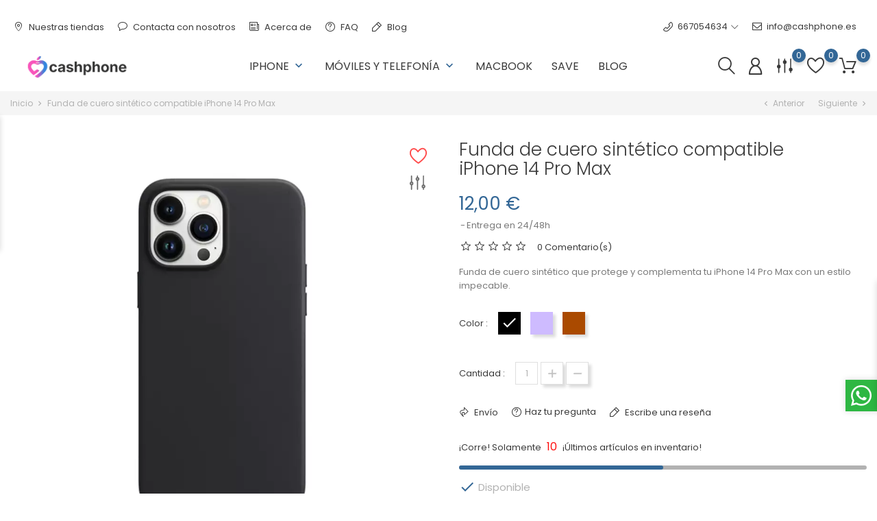

--- FILE ---
content_type: text/html; charset=utf-8
request_url: https://cashphone.es/inicio/194-funda-de-cuero-sintetico-compatible-iphone-14-pro-max.html
body_size: 28729
content:
<!doctype html>
    <html lang="es">

    <head>
        
            
        <meta charset="utf-8">
    
    
        <meta http-equiv="x-ua-compatible" content="ie=edge">
    

    
    <link rel="canonical" href="https://cashphone.es/inicio/194-funda-de-cuero-sintetico-compatible-iphone-14-pro-max.html">
    
    <title>Funda magnética de cuero sintético para iPhone 14 Pro Max</title>
    <meta name="description" content="Funda magnética de cuero sintético que protege y complementa tu iPhone 14 Pro Max con un estilo impecable. Carga tu iPhone sin quitar la funda, gracias a los imanes que garantizan una carga inalámbrica perfecta.">
    <meta name="keywords" content="">
            <link rel="canonical" href="https://cashphone.es/inicio/194-funda-de-cuero-sintetico-compatible-iphone-14-pro-max.html">
    
    
        
    

    
    <meta name="viewport" content="width=device-width, initial-scale=1">
    

    
    <link rel="icon" type="image/vnd.microsoft.icon" href="https://cashphone.es/img/favicon.ico?1763659271">
    <link rel="shortcut icon" type="image/x-icon" href="https://cashphone.es/img/favicon.ico?1763659271">
    

    
    
     

    
    	    
    
        <script type="text/javascript">
                      var SCROLL_TYPE = "scroll";
                      var bon_ask_url = "\/modules\/bonask\/\/controllers\/front\/ajax.php";
                      var bon_call_position = "left";
                      var bon_call_url = "\/modules\/boncall\/\/controllers\/front\/ajax.php";
                      var bon_compare_url = "\/modules\/boncompare\/controllers\/front\/ajax.php";
                      var bon_newsletter_url = "\/modules\/bonnewsletter\/ajax.php";
                      var bon_search_url = "\/modules\/bonsearch\/\/controllers\/ajax.php";
                      var bon_wishlist_url = "\/modules\/bonwishlist\/controllers\/front\/ajax.php";
                      var bonwhatsapp_background = "#F4F4F4";
                      var bonwhatsapp_color = "#505050";
                      var bonwhatsapp_position = "right";
                      var countdown_days = "d\u00edas";
                      var countdown_hr = "h";
                      var countdown_min = "min";
                      var countdown_sec = "sg";
                      var defaultLat = "37.17481000";
                      var defaultLong = "-3.60892000";
                      var error = "No offers to present";
                      var floapay = {"url_images":"\/modules\/floapay\/views\/img","url_product":"https:\/\/cashphone.es\/module\/floapay\/offers","url_cgv":"https:\/\/cashphone.es\/content\/3-terminos-y-condiciones-de-uso","country_code":"es","language_context":"es","currency_sign":"\u20ac","translations":{"without_fees":"sin gastos","pay_in":"Pagar en","your_payment_in":"Tu pago en varios plazos","for_an_amount_of":"por un importe de","for_this_purchase":"Para esta compra, puedes pagar en :","today":"Hoy","total":"Total :","with_fees":"Gastos incluidos :","how_it_works":"\u00bfC\u00f3mo funciona?","checkout_choose_floa":"En el momento del pago, elige FLOA","enter_bank_details":"Indica tus datos bancarios de forma segura en la plataforma de FLOA","et_voila":"Y ya est\u00e1. Es tan f\u00e1cil como un pago al contado.","immediate_response":"Tendr\u00e1s una respuesta inmediata","conditions_acceptance":"La financiaci\u00f3n est\u00e1 sujeta a la aceptaci\u00f3n de FLOA. Dispone de 14 d\u00edas naturales para ejercer su derecho de desistimiento.","consult_the":"Consulta las","conditions_here":"condiciones aqu\u00ed","paylater":"PAYLATER"},"offers":[],"selectedOffer":[],"type":"product","id_product":"194"};
                      var google_language = 1;
                      var google_ps_version = "1.7.8.2";
                      var image_url = "\/";
                      var img_ps_dir = "\/themes\/electronictheme\/assets\/img\/";
                      var img_store_dir = "\/img\/st\/";
                      var infoWindow = "";
                      var json_encode_info = [{"id_tab":"1","id_store":"6","id_shop":"1","status":"1","image":"https:\/\/cashphone.es\/img\/cms\/mapa_2.png","name":"CashPhone","content":""}];
                      var json_encode_store = [{"id":6,"id_country":"6","id_state":"372","name":"CashPhone","address1":"C\/Camino de Ronda,99,Bajo","address2":"","postcode":"18003","city":"Granada","latitude":"37.17481000","longitude":"-3.60892000","hours":"[[\"10:00-14:00  17:00-21:00\"],[\"10:00-14:00  17:00-21:00\"],[\"10:00-14:00  17:00-21:00\"],[\"10:00-14:00  17:00-21:00\"],[\"10:00-14:00  17:00-21:00\"],[\"10:00-14:00\"],[\"\"]]","phone":"667054634","fax":"","note":"","email":"","date_add":"2021-12-08 17:24:34","date_upd":"2021-12-10 22:47:11","active":"1","id_shop_list":[],"force_id":false,"id_image":6}];
                      var map = "";
                      var markers = [];
                      var notice_countdown_days = "d\u00edas";
                      var notice_countdown_hr = "h";
                      var notice_countdown_min = "min";
                      var notice_countdown_sec = "sg";
                      var prestashop = {"cart":{"products":[],"totals":{"total":{"type":"total","label":"Total","amount":0,"value":"0,00\u00a0\u20ac"},"total_including_tax":{"type":"total","label":"Total (impuestos incl.)","amount":0,"value":"0,00\u00a0\u20ac"},"total_excluding_tax":{"type":"total","label":"Total (impuestos excl.)","amount":0,"value":"0,00\u00a0\u20ac"}},"subtotals":{"products":{"type":"products","label":"Subtotal","amount":0,"value":"0,00\u00a0\u20ac"},"discounts":null,"shipping":{"type":"shipping","label":"Transporte","amount":0,"value":""},"tax":null},"products_count":0,"summary_string":"0 art\u00edculos","vouchers":{"allowed":1,"added":[]},"discounts":[],"minimalPurchase":0,"minimalPurchaseRequired":""},"currency":{"id":1,"name":"Euro","iso_code":"EUR","iso_code_num":"978","sign":"\u20ac"},"customer":{"lastname":null,"firstname":null,"email":null,"birthday":null,"newsletter":null,"newsletter_date_add":null,"optin":null,"website":null,"company":null,"siret":null,"ape":null,"is_logged":false,"gender":{"type":null,"name":null},"addresses":[]},"language":{"name":"Espa\u00f1ol (Spanish)","iso_code":"es","locale":"es-ES","language_code":"es","is_rtl":"0","date_format_lite":"d\/m\/Y","date_format_full":"d\/m\/Y H:i:s","id":1},"page":{"title":"","canonical":"https:\/\/cashphone.es\/inicio\/194-funda-de-cuero-sintetico-compatible-iphone-14-pro-max.html","meta":{"title":"Funda magn\u00e9tica de cuero sint\u00e9tico para iPhone 14 Pro Max","description":"Funda magn\u00e9tica de cuero sint\u00e9tico que protege y complementa tu iPhone 14 Pro Max con un estilo impecable. Carga tu iPhone sin quitar la funda, gracias a los imanes que garantizan una carga inal\u00e1mbrica perfecta.","keywords":"","robots":"index"},"page_name":"product","body_classes":{"lang-es":true,"lang-rtl":false,"country-ES":true,"currency-EUR":true,"layout-full-width":true,"page-product":true,"tax-display-enabled":true,"product-id-194":true,"product-Funda de cuero sint\u00e9tico compatible iPhone 14 Pro Max":true,"product-id-category-2":true,"product-id-manufacturer-3":true,"product-id-supplier-0":true,"product-available-for-order":true},"admin_notifications":[]},"shop":{"name":"Cashphone","logo":"https:\/\/cashphone.es\/img\/logo-1763657752.jpg","stores_icon":"https:\/\/cashphone.es\/img\/logo_stores.png","favicon":"https:\/\/cashphone.es\/img\/favicon.ico"},"urls":{"base_url":"https:\/\/cashphone.es\/","current_url":"https:\/\/cashphone.es\/inicio\/194-funda-de-cuero-sintetico-compatible-iphone-14-pro-max.html","shop_domain_url":"https:\/\/cashphone.es","img_ps_url":"https:\/\/cashphone.es\/img\/","img_cat_url":"https:\/\/cashphone.es\/img\/c\/","img_lang_url":"https:\/\/cashphone.es\/img\/l\/","img_prod_url":"https:\/\/cashphone.es\/img\/p\/","img_manu_url":"https:\/\/cashphone.es\/img\/m\/","img_sup_url":"https:\/\/cashphone.es\/img\/su\/","img_ship_url":"https:\/\/cashphone.es\/img\/s\/","img_store_url":"https:\/\/cashphone.es\/img\/st\/","img_col_url":"https:\/\/cashphone.es\/img\/co\/","img_url":"https:\/\/cashphone.es\/themes\/electronictheme\/assets\/img\/","css_url":"https:\/\/cashphone.es\/themes\/electronictheme\/assets\/css\/","js_url":"https:\/\/cashphone.es\/themes\/electronictheme\/assets\/js\/","pic_url":"https:\/\/cashphone.es\/upload\/","pages":{"address":"https:\/\/cashphone.es\/direccion","addresses":"https:\/\/cashphone.es\/direcciones","authentication":"https:\/\/cashphone.es\/iniciar-sesion","cart":"https:\/\/cashphone.es\/carrito","category":"https:\/\/cashphone.es\/index.php?controller=category","cms":"https:\/\/cashphone.es\/index.php?controller=cms","contact":"https:\/\/cashphone.es\/contactenos","discount":"https:\/\/cashphone.es\/descuento","guest_tracking":"https:\/\/cashphone.es\/seguimiento-pedido-invitado","history":"https:\/\/cashphone.es\/historial-compra","identity":"https:\/\/cashphone.es\/datos-personales","index":"https:\/\/cashphone.es\/","my_account":"https:\/\/cashphone.es\/mi-cuenta","order_confirmation":"https:\/\/cashphone.es\/confirmacion-pedido","order_detail":"https:\/\/cashphone.es\/index.php?controller=order-detail","order_follow":"https:\/\/cashphone.es\/seguimiento-pedido","order":"https:\/\/cashphone.es\/pedido","order_return":"https:\/\/cashphone.es\/index.php?controller=order-return","order_slip":"https:\/\/cashphone.es\/facturas-abono","pagenotfound":"https:\/\/cashphone.es\/pagina-no-encontrada","password":"https:\/\/cashphone.es\/recuperar-contrase\u00f1a","pdf_invoice":"https:\/\/cashphone.es\/index.php?controller=pdf-invoice","pdf_order_return":"https:\/\/cashphone.es\/index.php?controller=pdf-order-return","pdf_order_slip":"https:\/\/cashphone.es\/index.php?controller=pdf-order-slip","prices_drop":"https:\/\/cashphone.es\/productos-rebajados","product":"https:\/\/cashphone.es\/index.php?controller=product","search":"https:\/\/cashphone.es\/busqueda","sitemap":"https:\/\/cashphone.es\/mapa del sitio","stores":"https:\/\/cashphone.es\/tiendas","supplier":"https:\/\/cashphone.es\/proveedor","register":"https:\/\/cashphone.es\/iniciar-sesion?create_account=1","order_login":"https:\/\/cashphone.es\/pedido?login=1"},"alternative_langs":[],"theme_assets":"\/themes\/electronictheme\/assets\/","actions":{"logout":"https:\/\/cashphone.es\/?mylogout="},"no_picture_image":{"bySize":{"small_default":{"url":"https:\/\/cashphone.es\/img\/p\/es-default-small_default.webp","width":98,"height":98},"cart_default":{"url":"https:\/\/cashphone.es\/img\/p\/es-default-cart_default.webp","width":125,"height":125},"medium_default":{"url":"https:\/\/cashphone.es\/img\/p\/es-default-medium_default.webp","width":452,"height":452},"home_default":{"url":"https:\/\/cashphone.es\/img\/p\/es-default-home_default.webp","width":560,"height":560},"large_default":{"url":"https:\/\/cashphone.es\/img\/p\/es-default-large_default.webp","width":900,"height":900}},"small":{"url":"https:\/\/cashphone.es\/img\/p\/es-default-small_default.webp","width":98,"height":98},"medium":{"url":"https:\/\/cashphone.es\/img\/p\/es-default-medium_default.webp","width":452,"height":452},"large":{"url":"https:\/\/cashphone.es\/img\/p\/es-default-large_default.webp","width":900,"height":900},"legend":""}},"configuration":{"display_taxes_label":true,"display_prices_tax_incl":true,"is_catalog":false,"show_prices":true,"opt_in":{"partner":true},"quantity_discount":{"type":"price","label":"Precio unitario"},"voucher_enabled":1,"return_enabled":1},"field_required":[],"breadcrumb":{"links":[{"title":"Inicio","url":"https:\/\/cashphone.es\/"},{"title":"Funda de cuero sint\u00e9tico compatible iPhone 14 Pro Max","url":"https:\/\/cashphone.es\/inicio\/194-funda-de-cuero-sintetico-compatible-iphone-14-pro-max.html"}],"count":2},"link":{"protocol_link":"https:\/\/","protocol_content":"https:\/\/"},"time":1767391955,"static_token":"107080eb2ea5a4cb73c44655cffe87a5","token":"6370ce50255799e8d6fc02dc41178d2a","debug":false};
                      var prestashopFacebookAjaxController = "https:\/\/cashphone.es\/module\/ps_facebook\/Ajax";
                      var psemailsubscription_subscription = "https:\/\/cashphone.es\/module\/ps_emailsubscription\/subscription";
                      var psr_icon_color = "#108144";
                      var query = 0;
                      var static_token = "107080eb2ea5a4cb73c44655cffe87a5";
                      var static_token_bon_ask = "107080eb2ea5a4cb73c44655cffe87a5";
                      var static_token_bon_call = "107080eb2ea5a4cb73c44655cffe87a5";
                      var static_token_bon_compare = "107080eb2ea5a4cb73c44655cffe87a5";
                      var static_token_bon_search = "107080eb2ea5a4cb73c44655cffe87a5";
                      var static_token_bon_wishlist = "107080eb2ea5a4cb73c44655cffe87a5";
                      var status_map = false;
                      var theme_fonts = "Popins";
                      var theme_sticky_cart = "1";
                      var theme_sticky_footer = "1";
                      var theme_sticky_header = "1";
               </script>
    		<link rel="stylesheet" href="https://cashphone.es/themes/electronictheme/assets/cache/theme-623d4e134.css" media="all">
	
	


        <link rel="preload" href="/modules/creativeelements/views/lib/ceicons/fonts/ceicons.woff2?8goggd" as="font" type="font/woff2" crossorigin>
            

    
    <!-- emarketing start -->

<!-- Global site tag (gtag.js) - Google Ads: 597677410 -->
<script async src="https://www.googletagmanager.com/gtag/js?id=AW-597677410"></script>
<script>
  window.dataLayer = window.dataLayer || [];
  function gtag(){dataLayer.push(arguments);}
  gtag('js', new Date());

  gtag('config', 'AW-597677410');
</script>


<script>
  !function(f,b,e,v,n,t,s)
  {if(f.fbq)return;n=f.fbq=function(){n.callMethod?
  n.callMethod.apply(n,arguments):n.queue.push(arguments)};
  if(!f._fbq)f._fbq=n;n.push=n;n.loaded=!0;n.version='2.0';
  n.queue=[];t=b.createElement(e);t.async=!0;
  t.src=v;s=b.getElementsByTagName(e)[0];
  s.parentNode.insertBefore(t,s)}(window, document,'script',
  'https://connect.facebook.net/en_US/fbevents.js');
  fbq('init', '1076977266410148');
  fbq('track', 'PageView');
</script>
<noscript>
  <img height="1" width="1" style="display:none"
      src="https://www.facebook.com/tr?id=1076977266410148&ev=PageView&noscript=1"/>
</noscript>

<script>
var emarketingFBViewContent = function() {
  fbq('track', 'ViewContent', {
    content_name: document.getElementById("emarketing_product_name").value,
    content_category: document.getElementById("emarketing_product_category").value,
    content_ids: [document.getElementById("emarketing_product_id").value],
    content_type: 'product',
    value: document.getElementById("emarketing_product_price").value,
    currency: 'EUR'
  });

};
document.addEventListener('DOMContentLoaded', emarketingFBViewContent);
document.addEventListener('DOMContentLoaded', function(event) { prestashop.on('updatedProduct', emarketingFBViewContent)});
</script>
<script>
var emarketingFBAdd2Cart = function() { document.querySelectorAll('.add-to-cart, #add_to_cart button, #add_to_cart a, #add_to_cart input').forEach(function(a){
a.addEventListener('click', function(){
  fbq('track', 'AddToCart', {
    content_name: document.getElementById("emarketing_product_name").value,
    content_category: document.getElementById("emarketing_product_category").value,
    content_ids: [document.getElementById("emarketing_product_id").value],
    content_type: 'product',
    value: document.getElementById("emarketing_product_price").value,
    currency: 'EUR'
  });

});});};
document.addEventListener('DOMContentLoaded', emarketingFBAdd2Cart);
document.addEventListener('DOMContentLoaded', function(event) { prestashop.on('updatedProduct', emarketingFBAdd2Cart)});
</script>
<!-- emarketing end --><script
    type="text/javascript"
    src="https://cdn.aplazame.com/aplazame.js?public_key=a8fac578273238b1b8e9affa2bf1a2d5ea85e36a&amp;sandbox=false"
    async defer
></script>
<script type="text/javascript">
            var PURCHASE_TIME_SHOW = 2500;
            var PURCHASE_TIME_ACTIVE = 15000;
    </script><!--Start of Zendesk Chat Script-->
<!--End of Zendesk Chat Script-->  <script async src="https://www.googletagmanager.com/gtag/js?id=G-PYCHJSGHDJ"></script>
  <script>
    window.dataLayer = window.dataLayer || [];
    function gtag(){dataLayer.push(arguments);}
    gtag('js', new Date());
    gtag(
      'config',
      'G-PYCHJSGHDJ',
      {
        'debug_mode':false
                              }
    );
  </script>

 <script type="text/javascript">
          document.addEventListener('DOMContentLoaded', function() {
        $('article[data-id-product="77"] a.quick-view').on(
                "click",
                function() {
                    gtag("event", "select_item", {"send_to":"G-PYCHJSGHDJ","items":{"item_id":77,"item_name":"iPhone 12 64GB Reacondicionado","quantity":1,"price":279,"currency":"EUR","index":0,"item_brand":"Apple","item_category":"inicio","item_list_id":"product","item_variant":""}})
                });$('article[data-id-product="78"] a.quick-view').on(
                "click",
                function() {
                    gtag("event", "select_item", {"send_to":"G-PYCHJSGHDJ","items":{"item_id":78,"item_name":"iPhone 12 128GB Reacondicionado","quantity":1,"price":299,"currency":"EUR","index":1,"item_brand":"Apple","item_category":"inicio","item_list_id":"product","item_variant":""}})
                });$('article[data-id-product="81"] a.quick-view').on(
                "click",
                function() {
                    gtag("event", "select_item", {"send_to":"G-PYCHJSGHDJ","items":{"item_id":81,"item_name":"iPhone 12 256GB Reacondicionado","quantity":1,"price":349,"currency":"EUR","index":2,"item_brand":"Apple","item_category":"inicio","item_list_id":"product","item_variant":""}})
                });$('article[data-id-product="82"] a.quick-view').on(
                "click",
                function() {
                    gtag("event", "select_item", {"send_to":"G-PYCHJSGHDJ","items":{"item_id":82,"item_name":"iPhone 12 Pro 128GB Reacondicionado","quantity":1,"price":349,"currency":"EUR","index":3,"item_brand":"Apple","item_category":"inicio","item_list_id":"product","item_variant":""}})
                });$('article[data-id-product="85"] a.quick-view').on(
                "click",
                function() {
                    gtag("event", "select_item", {"send_to":"G-PYCHJSGHDJ","items":{"item_id":85,"item_name":"iPhone 12 Pro 256GB Reacondicionado","quantity":1,"price":399,"currency":"EUR","index":4,"item_brand":"Apple","item_category":"inicio","item_list_id":"product","item_variant":""}})
                });$('article[data-id-product="89"] a.quick-view').on(
                "click",
                function() {
                    gtag("event", "select_item", {"send_to":"G-PYCHJSGHDJ","items":{"item_id":89,"item_name":"iPhone 12 Pro Max 128GB Reacondicionado","quantity":1,"price":399,"currency":"EUR","index":5,"item_brand":"Apple","item_category":"inicio","item_list_id":"product","item_variant":""}})
                });$('article[data-id-product="90"] a.quick-view').on(
                "click",
                function() {
                    gtag("event", "select_item", {"send_to":"G-PYCHJSGHDJ","items":{"item_id":90,"item_name":"iPhone 12 Pro Max 256GB Reacondicionado","quantity":1,"price":449,"currency":"EUR","index":6,"item_brand":"Apple","item_category":"inicio","item_list_id":"product","item_variant":""}})
                });$('article[data-id-product="110"] a.quick-view').on(
                "click",
                function() {
                    gtag("event", "select_item", {"send_to":"G-PYCHJSGHDJ","items":{"item_id":110,"item_name":"iPhone 14 128GB Reacondicionado","quantity":1,"price":399,"currency":"EUR","index":7,"item_brand":"Apple","item_category":"inicio","item_list_id":"product","item_variant":""}})
                });$('article[data-id-product="111"] a.quick-view').on(
                "click",
                function() {
                    gtag("event", "select_item", {"send_to":"G-PYCHJSGHDJ","items":{"item_id":111,"item_name":"iPhone 13 Pro 128GB Reacondicionado","quantity":1,"price":459,"currency":"EUR","index":8,"item_brand":"Apple","item_category":"inicio","item_list_id":"product","item_variant":""}})
                });$('article[data-id-product="112"] a.quick-view').on(
                "click",
                function() {
                    gtag("event", "select_item", {"send_to":"G-PYCHJSGHDJ","items":{"item_id":112,"item_name":"iPhone 13 Pro Max 128GB Reacondicionado","quantity":1,"price":529,"currency":"EUR","index":9,"item_brand":"Apple","item_category":"inicio","item_list_id":"product","item_variant":""}})
                });$('article[data-id-product="113"] a.quick-view').on(
                "click",
                function() {
                    gtag("event", "select_item", {"send_to":"G-PYCHJSGHDJ","items":{"item_id":113,"item_name":"iPhone 13 Pro Max 256GB Reacondicionado","quantity":1,"price":559,"currency":"EUR","index":10,"item_brand":"Apple","item_category":"inicio","item_list_id":"product","item_variant":""}})
                });$('article[data-id-product="114"] a.quick-view').on(
                "click",
                function() {
                    gtag("event", "select_item", {"send_to":"G-PYCHJSGHDJ","items":{"item_id":114,"item_name":"iPhone SE 2020 64GB Reacondicionado","quantity":1,"price":199,"currency":"EUR","index":11,"item_brand":"Apple","item_category":"inicio","item_list_id":"product","item_variant":""}})
                });$('article[data-id-product="129"] a.quick-view').on(
                "click",
                function() {
                    gtag("event", "select_item", {"send_to":"G-PYCHJSGHDJ","items":{"item_id":129,"item_name":"Funda Silicona Suave iPhone 8","quantity":1,"price":9.99,"currency":"EUR","index":12,"item_brand":"Apple","item_category":"accesorios","item_list_id":"product","item_variant":""}})
                });$('article[data-id-product="130"] a.quick-view').on(
                "click",
                function() {
                    gtag("event", "select_item", {"send_to":"G-PYCHJSGHDJ","items":{"item_id":130,"item_name":"iPhone 12 Mini 64GB Reacondicionado","quantity":1,"price":259,"currency":"EUR","index":13,"item_brand":"Apple","item_category":"inicio","item_list_id":"product","item_variant":""}})
                });$('article[data-id-product="131"] a.quick-view').on(
                "click",
                function() {
                    gtag("event", "select_item", {"send_to":"G-PYCHJSGHDJ","items":{"item_id":131,"item_name":"iPhone 12 Mini 128GB Reacondicionado","quantity":1,"price":279,"currency":"EUR","index":14,"item_brand":"Apple","item_category":"inicio","item_list_id":"product","item_variant":""}})
                });$('article[data-id-product="132"] a.quick-view').on(
                "click",
                function() {
                    gtag("event", "select_item", {"send_to":"G-PYCHJSGHDJ","items":{"item_id":132,"item_name":"iPhone SE 2020 128GB Reacondicionado","quantity":1,"price":199,"currency":"EUR","index":15,"item_brand":"Apple","item_category":"inicio","item_list_id":"product","item_variant":""}})
                });
      });
    </script>
   
<script type="text/javascript">
var unlike_text ="No como esta entrada de blog";
var like_text ="Gusta esta entrada de blog";
var baseAdminDir ='//';
var ybc_blog_product_category ='0';
var ybc_blog_polls_g_recaptcha = false;
</script>
 
<!-- Facebook Pixel Code -->

<script>
    !function(f,b,e,v,n,t,s)
    {if(f.fbq)return;n=f.fbq=function(){n.callMethod? n.callMethod.apply(n,arguments):n.queue.push(arguments)};
    if(!f._fbq)f._fbq=n;n.push=n;n.loaded=!0;n.version='2.0';n.agent='plprestashop-download'; // n.agent to keep because of partnership
    n.queue=[];t=b.createElement(e);t.async=!0;
    t.src=v;s=b.getElementsByTagName(e)[0];
    s.parentNode.insertBefore(t,s)}(window, document,'script', 'https://connect.facebook.net/en_US/fbevents.js');

    // Allow third-party modules to disable Pixel
    fbq('consent', !!window.doNotConsentToPixel ? 'revoke' : 'grant');

            fbq('init', '1076977266410148', {"ct":null,"country":null,"zp":null,"ph":null,"gender":null,"fn":null,"ln":null,"em":null,"bd":null,"st":null});
        
    fbq('track', 'PageView');
</script>

<noscript>
    <img height="1" width="1" style="display:none" src="https://www.facebook.com/tr?id=1076977266410148&ev=PageView&noscript=1"/>
</noscript>

<!-- End Facebook Pixel Code -->

<!-- Set Facebook Pixel Product Export -->
        <meta property="og:type" content="product">
      <meta property="og:url" content="https://cashphone.es/inicio/194-funda-de-cuero-sintetico-compatible-iphone-14-pro-max.html">
      <meta property="og:title" content="Funda magnética de cuero sintético para iPhone 14 Pro Max">
      <meta property="og:site_name" content="Cashphone">
      <meta property="og:description" content="Funda magnética de cuero sintético que protege y complementa tu iPhone 14 Pro Max con un estilo impecable. Carga tu iPhone sin quitar la funda, gracias a los imanes que garantizan una carga inalámbrica perfecta.">
      <meta property="og:image" content="https://cashphone.es/1567-large_default/funda-de-cuero-sintetico-compatible-iphone-14-pro-max.webp">
                <meta property="product:pretax_price:amount" content="9.917355">
          <meta property="product:pretax_price:currency" content="EUR">
          <meta property="product:price:amount" content="12">
          <meta property="product:price:currency" content="EUR">
                          <meta property="product:brand" content="Apple">
            <meta property="product:availability" content="in stock">
      <meta property="product:condition" content="new">
      <meta property="product:retailer_item_id" content="194-1056">
      <meta property="product:item_group_id" content="194">
      <meta property="product:category" content=""/>
  <!-- END OF Set Facebook Pixel Product Export -->
    
        <script>
            fbq(
                'track',
                'ViewContent',
                {"currency":"eur","content_ids":["194-1056"],"contents":[{"id":"194-1056","title":"Funda de cuero sintetico compatible iPhone 14 Pro Max","category":"Inicio","item_price":9.917355,"brand":"Apple"}],"content_type":"product","value":9.917355},
                {"eventID":"ViewContent_1767391956_695842d4743869.00876846"}
            );
        </script>
    
<!-- START OF DOOFINDER SCRIPT -->
  <script>
    const dfLayerOptions = {
      installationId: "036f726c-8c06-4187-b3b4-c8a4a0a53ef3",
      zone: "eu1",
      language: "es",
      currency: "EUR"
    };
    (function (l, a, y, e, r, s) {
      r = l.createElement(a); r.onload = e; r.async = 1; r.src = y;
      s = l.getElementsByTagName(a)[0]; s.parentNode.insertBefore(r, s);
    })(document, 'script', 'https://cdn.doofinder.com/livelayer/1/js/loader.min.js', function () {
      doofinderLoader.load(dfLayerOptions);
    });

    document.addEventListener('doofinder.cart.add', function(event) {

      const checkIfCartItemHasVariation = (cartObject) => {
        return (cartObject.item_id === cartObject.grouping_id) ? false : true;
      };

      /**
      * Returns only ID from string
      */
      const sanitizeVariationID = (variationID) => {
        return variationID.replace(/\D/g, "")
      };

      doofinderManageCart({
        cartURL          : "https://cashphone.es/carrito",  /* required for prestashop 1.7, in previous versions it will be empty. */
        cartToken        : "107080eb2ea5a4cb73c44655cffe87a5",
        productID        : checkIfCartItemHasVariation(event.detail) ? event.detail.grouping_id : event.detail.item_id,
        customizationID  : checkIfCartItemHasVariation(event.detail) ? sanitizeVariationID(event.detail.item_id) : 0,   /* If there are no combinations, the value will be 0 */
        cuantity         : event.detail.amount,
      });
    });
  </script>
<!-- END OF DOOFINDER SCRIPT -->
<meta name="google-site-verification" content="DDadb_luwqKR4aPlEvRzhO7-7cN9V1mvQHlJvBAcPWM" /><!-- Google tag (gtag.js) -->
<script async src="https://www.googletagmanager.com/gtag/js?id=AW-597677410"></script>
<script>
  window.dataLayer = window.dataLayer || [];
  function gtag(){dataLayer.push(arguments);}
  gtag('js', new Date());

  gtag('config', 'AW-597677410');
</script>

 
<script>
      var BON_HTML_LIMIT = 4;
      var BON_HTML_DISPLAY_CAROUSEL = false;
      var BON_HTML_CAROUSEL_NB = 4;
      var BON_HTML_CAROUSEL_LOOP = false;
      var BON_HTML_CAROUSEL_NAV = 1;
      var BON_HTML_CAROUSEL_DOTS = 1;
  </script>

<script type="text/javascript">
      var BON_PROMOTION_LIMIT = 4;
      var BON_PROMOTION_DISPLAY_CAROUSEL = false;
      var BON_PROMOTION_DISPLAY_ITEM_NB = 6;
      var BON_PROMOTION_CAROUSEL_NB = 3;
      var BON_PROMOTION_CAROUSEL_MARGIN = 5000;
      var BON_PROMOTION_CAROUSEL_LOOP = false;
      var BON_PROMOTION_CAROUSEL_NAV = 1;
      var BON_PROMOTION_CAROUSEL_DOTS = 1;
      var BON_PROMOTION_CAROUSEL_AUTOPLAY = 1;
  </script>

<script>
            var BON_COLLECTION_MAINE_ROUTE = 'collection';
            var BON_NUMBER_COLLECTION = 6;
            var BON_COLLECTION_LIMIT = 9;
            var BON_COLLECTION_DISPLAY_CAROUSEL = 1;
            var BON_COLLECTION_DISPLAY_ITEM_NB = 6;
            var BON_COLLECTION_CAROUSEL_NB = 3;
            var BON_COLLECTION_CAROUSEL_LOOP = 1;
            var BON_COLLECTION_CAROUSEL_NAV = 1;
            var BON_COLLECTION_CAROUSEL_DOTS = false;
            var BON_ADD_SHAREBUTTONS = 1;
    </script><script type="text/javascript">
      var BON_NEWSLETTER_BACKGROUND = '#333333';
      var BON_NEWSLETTER_OPACITY = 0.75;
      var BON_NEWSLETTER_ANIMATION = 500;
      var BON_NEWSLETTER_TIME = 1000;
      var BON_NEWSLETTER_PROMO = false;
      var BON_NEWSLETTER_DISPLAY = 'slide';
  </script>

<script type="text/javascript">
      var BON_SLICK_CAROUSEL_LOOP = 1;
      var BON_SLICK_CAROUSEL_NAV = 1;
      var BON_SLICK_CAROUSEL_DOTS = 1;
      var BON_SLICK_CAROUSEL_DRAG = 1;
      var BON_SLICK_CAROUSEL_AUTOPLAY = 1;
      var BON_SLICK_CAROUSEL_TIME = 5000;
  </script>

<script type="text/javascript" defer>
            var BON_GOOGLE_KEY = 'AIzaSyCzAppV2uoEyuIjG5JRg4UgppRwQ51M4aY';
            var BON_GOOGLE_LAT = 37.17481000;
            var BON_GOOGLE_LONG = -3.60892000;
            var BON_GOOGLE_TYPE = 'roadmap';
            var BON_GOOGLE_ZOOM = 8;
            var BON_GOOGLE_SCROLL = false;
            var BON_GOOGLE_TYPE_CONTROL = false;
            var BON_GOOGLE_STREET_VIEW = 1;
            var BON_GOOGLE_ANIMATION = 1;
            var BON_GOOGLE_POPUP = 1;
    </script>

                                        <style>
                    .block-promo .promo-code {
    display: block;
}
                </style>
                                    
    

            
    <meta property="og:type" content="product">
    <meta property="og:url" content="https://cashphone.es/inicio/194-funda-de-cuero-sintetico-compatible-iphone-14-pro-max.html">
    <meta property="og:title" content="Funda magnética de cuero sintético para iPhone 14 Pro Max">
    <meta property="og:site_name" content="Cashphone">
    <meta property="og:description" content="Funda magnética de cuero sintético que protege y complementa tu iPhone 14 Pro Max con un estilo impecable. Carga tu iPhone sin quitar la funda, gracias a los imanes que garantizan una carga inalámbrica perfecta.">
    <meta property="og:image" content="https://cashphone.es/1567-large_default/funda-de-cuero-sintetico-compatible-iphone-14-pro-max.webp">
    <meta property="product:pretax_price:amount" content="9.917355">
    <meta property="product:pretax_price:currency" content="EUR">
    <meta property="product:price:amount" content="12">
    <meta property="product:price:currency" content="EUR">
        
    </head>

    <body id="product" class="lang-es country-es currency-eur layout-full-width page-product tax-display-enabled product-id-194 product-funda-de-cuero-sintetico-compatible-iphone-14-pro-max product-id-category-2 product-id-manufacturer-3 product-id-supplier-0 product-available-for-order ce-kit-1 elementor-page elementor-page-194030101">

        
        
        

        <main>
            
                            

            <header id="header">
                
                	
    
    <!-- Global site tag (gtag.js) - Google Analytics -->
        <script async src="https://www.googletagmanager.com/gtag/js?id=G-2J0S8JNW5Z"></script>
        <script>
            window.dataLayer = window.dataLayer || [];
            function gtag(){dataLayer.push(arguments);}
            gtag('js', new Date());

            gtag('config', 'G-2J0S8JNW5Z');
        </script>
    
    
        <div class="header-banner">
            
        </div>
    

    
    <nav class="header-nav">
        <div class="container">
            <div class="row">
                <div class="" id="_mobile_logo">
                                        <a href="https://cashphone.es/">
                        <img class="logo" src="https://cashphone.es/img/logo-1763657752.jpg" alt="Cashphone">
                    </a>
                                    </div>
                <div class="hidden-sm-down header-contact">
                    <div>
                        
    <section id="bonmenu">
        <ul class="menu-list">
                            <li class="menu-item ">
                    <a href="https://cashphone.es/tiendas" >
                         <i class="fl-outicons fl-outicons-pin12"></i>                         Nuestras tiendas
                    </a>
                </li>
                            <li class="menu-item ">
                    <a href="https://cashphone.es/contactenos" target="_blank" >
                         <i class="fl-outicons fl-outicons-speech-balloon2"></i>                         Contacta con nosotros
                    </a>
                </li>
                            <li class="menu-item ">
                    <a href="https://cashphone.es/content/4-sobre-nosotros" >
                         <i class="fl-outicons fl-outicons-news"></i>                         Acerca de
                    </a>
                </li>
                            <li class="menu-item ">
                    <a href="https://cashphone.es/faq" target="_blank" >
                         <i class="fl-outicons fl-outicons-question5"></i>                         FAQ
                    </a>
                </li>
                            <li class="menu-item ">
                    <a href="https://cashphone.es/blog" >
                         <i class="fl-outicons fl-outicons-pencil9"></i>                         Blog
                    </a>
                </li>
                    </ul>
    </section>

                    </div>
                    <div class="right-nav">
                        <div id="btn-boncall">
    <div class="block-callback">
        <div class="block-callback-link">
            <a href="#boncall" class="btn-boncall">
                <i class="fl-outicons-phone14"></i><span>667054634</span>
            </a>
            <div class="boncall-wrapper">
                <form method="post" class="boncall_form" action="#">
                    <fieldset>
                        <div class="clearfix">
                            <p class="boncall-title">Horario de trabajo de nuestra tienda:</p>
                            <div class="wh">
                                <div class="wh-d">
                                    <p>Entre semana:</p>
                                    <p>Sábado:</p>
                                    <p>Domingo:</p>
                                </div>
                                <div class="wh-t">
                                    <p>de 10:00-14:00  y 17:00-21:00</p>
                                    <p>de 10:00 a 14:00</p>
                                    <p>Cerrado</p>
                                </div>
                            </div>

                            <div class="form-group bon_call_box">
                                <label for="bon_call_name">Su nombre: <sup>*</sup></label>
                                <input class="form-control" type="text" id="bon_call_name" name="bon_call_name" />
                            </div>

                            <div class="form-group bon_call_box">
                                <label for="bon_call_email">Tu correo electrónico: <sup>*</sup></label>
                                <input class="form-control" type="text" id="bon_call_email" name="bon_call_mail"
                                    value="" />
                            </div>

                            <div class="form-group bon_call_box">
                                <label for="bon_call_phone">Tu número de teléfono:
                                    <sup>*</sup></label>
                                <input class="form-control" type="text" id="bon_call_phone" name="bon_call_phone" />
                            </div>

                            <div class="bon-call-success"></div>

                        </div>
                        <div class="submit">
                            <input type="submit" class="btn btn-primary button button-small boncall_send"
                                value="Devolver la llamada" />
                        </div>
                    </fieldset>
                </form>

            </div>
        </div>
                    <a class="boncall-mail" href="mailto:info@cashphone.es">
                <i class="fl-outicons-mail2"></i>info@cashphone.es
            </a>
            </div>
</div>
                    </div>
                </div>
                <div class="hidden-md-up text-sm-center mobile">
                    <div class="float-xs-left" id="menu-icon">
                        <i class="fl-outicons-lines7"></i>
                    </div>
                                        <div class="float-xs-right" id="_mobile_setting-header"></div>
                                    </div>
            </div>
        </div>
    </nav>
    

    
    <div class="header-top revealOnScroll animated fadeInUp" data-animation="fadeInUp">
        <div class="container">
            <div class="row">
                <div class="col-md-12 position-static">
                    <div class="hidden-sm-down" id="_desktop_logo">
                                                <h1>
                            <a href="https://cashphone.es/">
                                <img class="logo" src="https://cashphone.es/img/logo-1763657752.jpg" alt="Cashphone">
                            </a>
                        </h1>
                                            </div>
                            

    <div class="menu js-top-menu position-static hidden-sm-down" id="_desktop_top_menu">
        
        <ul class="top-menu" id="top-menu"  data-depth="0">
                <li class="category" id="category-33">
                        <a class="dropdown-item" href="https://cashphone.es/33-iphone" data-depth="0" >
                                                                                <span class="float-xs-right hidden-md-up">
                        <span data-target="#top_sub_menu_94753" data-toggle="collapse" class="navbar-toggler collapse-icons">
                            <i class="material-icons add">&#xE313;</i>
                            <i class="material-icons remove">&#xE316;</i>
                        </span>
                    </span>
                                        Iphone

            </a>
                        <div  class="popover sub-menu js-sub-menu collapse"  id="top_sub_menu_94753">
                
        <ul class="top-menu"  data-depth="1">
                <li class="category" id="category-35">
                        <a class="dropdown-item dropdown-submenu" href="https://cashphone.es/35-iphone-15-pro-max" data-depth="1" >
                                        iPhone 15 Pro Max

            </a>
                    </li>
                <li class="category" id="category-36">
                        <a class="dropdown-item dropdown-submenu" href="https://cashphone.es/36-iphone-15-pro" data-depth="1" >
                                        iPhone 15 Pro

            </a>
                    </li>
                <li class="category" id="category-37">
                        <a class="dropdown-item dropdown-submenu" href="https://cashphone.es/37-iphone-15-plus" data-depth="1" >
                                        iPhone 15 Plus

            </a>
                    </li>
                <li class="category" id="category-38">
                        <a class="dropdown-item dropdown-submenu" href="https://cashphone.es/38-iphone-15" data-depth="1" >
                                        iPhone 15

            </a>
                    </li>
                <li class="category" id="category-39">
                        <a class="dropdown-item dropdown-submenu" href="https://cashphone.es/39-iphone-14-pro-max" data-depth="1" >
                                        iPhone 14 Pro Max

            </a>
                    </li>
                <li class="category" id="category-40">
                        <a class="dropdown-item dropdown-submenu" href="https://cashphone.es/40-iphone-14-pro" data-depth="1" >
                                        iPhone 14 Pro

            </a>
                    </li>
                <li class="category" id="category-41">
                        <a class="dropdown-item dropdown-submenu" href="https://cashphone.es/41-iphone-14-plus" data-depth="1" >
                                        iPhone 14 Plus

            </a>
                    </li>
                <li class="category" id="category-42">
                        <a class="dropdown-item dropdown-submenu" href="https://cashphone.es/42-iphone-14" data-depth="1" >
                                        iPhone 14

            </a>
                    </li>
                <li class="category" id="category-43">
                        <a class="dropdown-item dropdown-submenu" href="https://cashphone.es/43-iphone-13-pro-max" data-depth="1" >
                                        iPhone 13 Pro Max

            </a>
                    </li>
                <li class="category" id="category-44">
                        <a class="dropdown-item dropdown-submenu" href="https://cashphone.es/44-iphone-13-pro" data-depth="1" >
                                        iPhone 13 Pro

            </a>
                    </li>
                <li class="category" id="category-45">
                        <a class="dropdown-item dropdown-submenu" href="https://cashphone.es/45-iphone-13" data-depth="1" >
                                        iPhone 13

            </a>
                    </li>
                <li class="category" id="category-46">
                        <a class="dropdown-item dropdown-submenu" href="https://cashphone.es/46-iphone-13-mini" data-depth="1" >
                                        iPhone 13 Mini

            </a>
                    </li>
                <li class="category" id="category-47">
                        <a class="dropdown-item dropdown-submenu" href="https://cashphone.es/47-iphone-12-pro-max" data-depth="1" >
                                        iPhone 12 Pro Max

            </a>
                    </li>
                <li class="category" id="category-48">
                        <a class="dropdown-item dropdown-submenu" href="https://cashphone.es/48-iphone-12-pro" data-depth="1" >
                                        iPhone 12 Pro

            </a>
                    </li>
                <li class="category" id="category-49">
                        <a class="dropdown-item dropdown-submenu" href="https://cashphone.es/49-iphone-12-" data-depth="1" >
                                        iPhone 12

            </a>
                    </li>
                <li class="category" id="category-50">
                        <a class="dropdown-item dropdown-submenu" href="https://cashphone.es/50-iphone-12-mini" data-depth="1" >
                                        iPhone 12 Mini

            </a>
                    </li>
                <li class="category" id="category-51">
                        <a class="dropdown-item dropdown-submenu" href="https://cashphone.es/51-iphone-11-pro-max" data-depth="1" >
                                        iPhone 11 Pro Max

            </a>
                    </li>
                <li class="category" id="category-52">
                        <a class="dropdown-item dropdown-submenu" href="https://cashphone.es/52-iphone-11-pro" data-depth="1" >
                                        iPhone 11 Pro

            </a>
                    </li>
                <li class="category" id="category-53">
                        <a class="dropdown-item dropdown-submenu" href="https://cashphone.es/53-iphone-11" data-depth="1" >
                                        iPhone 11

            </a>
                    </li>
                <li class="category" id="category-54">
                        <a class="dropdown-item dropdown-submenu" href="https://cashphone.es/54-iphone-se-2020-" data-depth="1" >
                                        iPhone SE 2020

            </a>
                    </li>
                <li class="category" id="category-55">
                        <a class="dropdown-item dropdown-submenu" href="https://cashphone.es/55-iphone-xs-max" data-depth="1" >
                                        iPhone Xs Max

            </a>
                    </li>
                <li class="category" id="category-56">
                        <a class="dropdown-item dropdown-submenu" href="https://cashphone.es/56-iphone-xs" data-depth="1" >
                                        iPhone Xs

            </a>
                    </li>
                <li class="category" id="category-57">
                        <a class="dropdown-item dropdown-submenu" href="https://cashphone.es/57-iphone-xr" data-depth="1" >
                                        iPhone XR

            </a>
                    </li>
                <li class="category" id="category-63">
                        <a class="dropdown-item dropdown-submenu" href="https://cashphone.es/63-iphone-16" data-depth="1" >
                                        iPhone 16

            </a>
                    </li>
                <li class="category" id="category-64">
                        <a class="dropdown-item dropdown-submenu" href="https://cashphone.es/64-iphone-16-pro" data-depth="1" >
                                        iPhone 16 Pro

            </a>
                    </li>
                <li class="category" id="category-65">
                        <a class="dropdown-item dropdown-submenu" href="https://cashphone.es/65-iphone-16-pro-max" data-depth="1" >
                                        iPhone 16 Pro Max

            </a>
                    </li>
                <li class="category" id="category-66">
                        <a class="dropdown-item dropdown-submenu" href="https://cashphone.es/66-iphone-16-pro-max" data-depth="1" >
                                        iPhone 16 Pro Max

            </a>
                    </li>
            </ul>
             

            </div>

                    </li>
                <li class="category" id="category-20">
                        <a class="dropdown-item" href="https://cashphone.es/20-moviles-y-telefonia" data-depth="0" >
                                                                                <span class="float-xs-right hidden-md-up">
                        <span data-target="#top_sub_menu_70056" data-toggle="collapse" class="navbar-toggler collapse-icons">
                            <i class="material-icons add">&#xE313;</i>
                            <i class="material-icons remove">&#xE316;</i>
                        </span>
                    </span>
                                        Móviles y Telefonía

            </a>
                        <div  class="popover sub-menu js-sub-menu collapse"  id="top_sub_menu_70056">
                
        <ul class="top-menu"  data-depth="1">
                <li class="category" id="category-22">
                        <a class="dropdown-item dropdown-submenu" href="https://cashphone.es/22-apple" data-depth="1" >
                                        Apple

            </a>
                    </li>
                <li class="category" id="category-23">
                        <a class="dropdown-item dropdown-submenu" href="https://cashphone.es/23-samsung" data-depth="1" >
                                        Samsung

            </a>
                    </li>
                <li class="category" id="category-24">
                        <a class="dropdown-item dropdown-submenu" href="https://cashphone.es/24-xiaomi" data-depth="1" >
                                        Xiaomi

            </a>
                    </li>
                <li class="category" id="category-25">
                        <a class="dropdown-item dropdown-submenu" href="https://cashphone.es/25-oppo" data-depth="1" >
                                        Oppo

            </a>
                    </li>
                <li class="category" id="category-31">
                        <a class="dropdown-item dropdown-submenu" href="https://cashphone.es/31-realme" data-depth="1" >
                                        Realme

            </a>
                    </li>
            </ul>
             

            </div>

                    </li>
                <li class="category" id="category-61">
                        <a class="dropdown-item" href="https://cashphone.es/61-macbook" data-depth="0" >
                                        Macbook

            </a>
                    </li>
                <li class="category" id="category-60">
                        <a class="dropdown-item" href="https://cashphone.es/60-save-by-cashphone" data-depth="0" >
                                        Save

            </a>
                    </li>
                <li class="link" id="lnk-blog">
                        <a class="dropdown-item" href="https://cashphone.es/blog" data-depth="0"  target="_blank" >
                                        Blog

            </a>
                    </li>
            </ul>
            
        <div class="clearfix"></div>
    </div>    <div id="_desktop_cart">
        <div class="blockcart cart-preview inactive" data-refresh-url="//cashphone.es/module/ps_shoppingcart/ajax">
            <div class="header">
                <div class="no-items alert alert-info">No hay más artículos en su carrito</div>


                <a class="bon-tooltip" rel="nofollow" href="//cashphone.es/carrito?action=show">

                    <i class="fl-outicons-shopping-cart13"></i>

                    <span class="cart-products-count">0</span>
                </a>

            </div>

        </div>
    </div><div id="bonwishlist">
    <div class="block-wishlist">
        <a class="wishlist-tooltip" href="#">
            <i class="fl-outicons-heart373"></i>
            <span id="wishlist-count" class="wishlist-count"> </span>
        </a>
        <div id="wishlist-popup">
         
        </div>
       
    </div>
</div><div id="_desktop_search_widget" class="bonsearch"
    data-search-controller-url=https://cashphone.es/busqueda">
    <span class="bonsearch_button current">
        <i class="fl-outicons-magnifying-glass34"></i>
    </span>

    <div class="bonsearch_box bon_drop_down">
        <form method="get" action="https://cashphone.es/busqueda" id="searchbox">
            <div class="search-form-inner">
                <input type="hidden" name="controller" value="search" />
                <input type="text" id="input_search" name="search_query" placeholder="Buscar"
                    class="ui-autocomplete-input" autocomplete="off" />
                <div class="bonsearch-microphone" id="bonsearch-microphone" data-toggle="modal"
                    data-target="#bonsearch-popup-wrapper">
                    <i class="fl-outicons-microphone10"></i>
                </div>
                <button class="bonsearch_btn" type="submit"></button>
            </div>
            <div id="search_popup"></div>
        </form>
    </div>
</div>

<div class="modal fade" data-backdrop="false" id="bonsearch-popup-wrapper">
    <div class="modal-dialog modal-dialog-centered" role="document">
        <div class="modal-content">
            <button type="button" class="popup-close" data-dismiss="modal" aria-label="Close"></button>
            <div class="modal-body">
                <div class="bonsearch-icon-speech">
                    <i class="fl-outicons-microphone10"></i>
                </div>
                <div class="bonsearch-speek-text">
                    <p>Di algo...</p>
                </div>
                <div class="bonsearch-error-text">
                    <p>No se encontró nada. Por favor, repita.	</p>
                </div>
                <div class="bonsearch-unsupport-text">
                    <p>Navegador no compatible. Disculpe...</p>
                </div>
            </div>
        </div>
    </div>
</div><div id="boncompare">
    <div class="block-compare">
        <a class="compare-tooltip" href="#compare-wrapper" data-toggle="modal" data-target="#compare-wrapper">
            <svg width="23" height="26" viewBox="0 0 180 168" fill="none" xmlns="http://www.w3.org/2000/svg">
                <path class="boncompare-icon" d="M20.5 7L20.5 74" stroke="#3A3A3A" stroke-width="12"
                    stroke-linecap="round" />
                <path class="boncompare-icon" d="M20.4696 111L20.4696 160.5" stroke="#3A3A3A" stroke-width="12"
                    stroke-linecap="round" />
                <circle class="boncompare-icon" cx="21" cy="92.5" r="15" stroke="#3A3A3A" stroke-width="12" />
                <path class="boncompare-icon" d="M88.5 7L88.5 24" stroke="#3A3A3A" stroke-width="12"
                    stroke-linecap="round" />
                <path class="boncompare-icon" d="M89.0506 58.5L89.0508 160.5" stroke="#3A3A3A" stroke-width="12"
                    stroke-linecap="round" />
                <circle class="boncompare-icon" cx="89" cy="41.5" r="15" stroke="#3A3A3A" stroke-width="12" />
                <path class="boncompare-icon" d="M157 7V110" stroke="#3A3A3A" stroke-width="12"
                    stroke-linecap="round" />
                <path class="boncompare-icon" d="M157.099 144.5L157.099 160.5" stroke="#3A3A3A" stroke-width="12"
                    stroke-linecap="round" />
                <circle class="boncompare-icon" cx="157" cy="126.5" r="15" stroke="#3A3A3A" stroke-width="12" />
            </svg>
            <span id="compare-count" class="compare-count"></span>
        </a>
    </div>
</div>    <div id="_desktop_user_info">
        <div class="user-info">
                            <a class="bon-tooltip" href="https://cashphone.es/mi-cuenta" rel="nofollow" aria-label="Iniciar sesión">
                    <i class="fl-outicons-user189"></i></a>
                        <div class="bon-login-popup">
                <div class="bon-login-popup-button">
                                            <a class="bon-login btn btn-primary" href="https://cashphone.es/mi-cuenta" rel="nofollow">Iniciar sesión
                        </a>
                        <a class="bon-login btn btn-primary" href="https://cashphone.es/iniciar-sesion?create_account=1" rel="nofollow">Crear cuenta
                        </a>
                        
                                    </div>

            </div>
        </div>
    </div>
                    <div id="_desktop_setting-header">
                        <i class="current fl-outicons-gear40"></i>
                        <div class="setting-header-inner"></div>
                    </div>


                    <div class="clearfix"></div>
                </div>
            </div>
            <div id="mobile_top_menu_wrapper" class="row hidden-md-up" style="display:none;">
                <div class="js-top-menu mobile" id="_mobile_top_menu"></div>
                <div class="js-top-menu-bottom">
                    <div id="_mobile_currency_selector"></div>
                    <div id="_mobile_language_selector"></div>
                    <div id="_mobile_contact_link"></div>
                </div>
            </div>
        </div>
    </div>
    
                    
            </header>

            
            
        <aside id="notifications">
        <div class="container">
            
            
            
                    </div>
    </aside>
                

            <section id="wrapper">
                                

                
                
    <nav data-depth="2" class="breadcrumb hidden-sm-down revealOnScroll animated fadeInUp" data-animation="fadeInUp">
        <div class="breadcrumb-wrapper">
            <div class="container">
                <ol itemscope itemtype="http://schema.org/BreadcrumbList">
                    
                                        
                    <li itemprop="itemListElement" itemscope itemtype="http://schema.org/ListItem">
                        <a itemprop="item" href="https://cashphone.es/">
                            <span itemprop="name">Inicio</span>
                        </a>
                        <meta itemprop="position" content="1">
                    </li>
                    
                                        
                    <li itemprop="itemListElement" itemscope itemtype="http://schema.org/ListItem">
                        <a itemprop="item" href="https://cashphone.es/inicio/194-funda-de-cuero-sintetico-compatible-iphone-14-pro-max.html">
                            <span itemprop="name">Funda de cuero sintético compatible iPhone 14 Pro Max</span>
                        </a>
                        <meta itemprop="position" content="2">
                    </li>
                    
                                        
                </ol>
                <section id="product-button" class="clearfix">
        <div class="next-product-button">
        <a class="btn_next" href="https://cashphone.es/inicio/193-funda-de-cuero-sintetico-compatible-iphone-14-pro.html" id="prev_link">
            <span>
                <i class="icon-chevron-left left"></i>
                <i class="material-icons">chevron_left</i>
                Anterior
            </span>
        </a>
                <div class="product-button-hover" style="width: 150px">
                        <a href="https://cashphone.es/inicio/193-funda-de-cuero-sintetico-compatible-iphone-14-pro.html">
                <img class="replace-2x img-responsive" src="https://cashphone.es/1566-home_default/funda-de-cuero-sintetico-compatible-iphone-14-pro.webp" alt="Funda de cuero sintético compatible iPhone 14 Pro" />
            </a>
            <a href="https://cashphone.es/inicio/193-funda-de-cuero-sintetico-compatible-iphone-14-pro.html">
                <h5 class="product-name">
                    <span class="product-name">
                        Funda de cuero sintético compatible iPhone 14 Pro
                    </span>
                </h5>
            </a>
        </div>
            </div>
            <div class="prev-product-button">
        <a class="btn_prev" href="https://cashphone.es/inicio/200-cargador-usb-5v-15a-compatible-iphone.html" id="next_link">
            <span>
                Siguiente
                <i class="icon-chevron-right right"></i>
                <i class="material-icons">chevron_right</i>
            </span>
        </a>
                <div class="product-button-hover" style="width: 150px">
                        <a href="https://cashphone.es/inicio/200-cargador-usb-5v-15a-compatible-iphone.html">
                <img class="replace-2x img-responsive" src="https://cashphone.es/1625-home_default/cargador-usb-5v-15a-compatible-iphone.webp" alt="Cargador Usb 5V 1.5A compatible iPhone" />
            </a>
            <a href="https://cashphone.es/inicio/200-cargador-usb-5v-15a-compatible-iphone.html">
                <h5 class="product-name">
                    <span class="product-name">
                        Cargador Usb 5V 1.5A compatible iPhone
                    </span>
                </h5>
            </a>
        </div>
            </div>
    </section>

            </div>
        </div>
    </nav>                
                                <div class="container">
                                        

                    
    <div id="content-wrapper">
        
        
    <div class="revealOnScroll animated fadeInUp" data-animation="fadeInUp" id="main" itemscope itemtype="https://schema.org/Product">

        <meta itemprop="url" content="https://cashphone.es/inicio/194-1056-funda-de-cuero-sintetico-compatible-iphone-14-pro-max.html#/46-color-negro">

        <div class="row">
            <div class="col-md-6">
                
                <section class="page-content" id="content">
                    
                    
                    <div class="images-container">
    
        <div class="product-cover">
            
                <ul class="product-flags">
                                    </ul>
            
                            <img class="js-qv-product-cover"
                    src="https://cashphone.es/1569-large_default/funda-de-cuero-sintetico-compatible-iphone-14-pro-max.webp"
                    alt="" title="" style="width:100%;" itemprop="image">
                <div class="layer hidden-sm-down"></div>
            
            <div class="bonwishlist-hook-wrapper" data-id-product="194">
                
<i class="wish-button fl-outicons-heart373"></i>
            </div>
            <div class="boncompare-hook-wrapper" data-id-compare="194">
                <svg class="compare-button" width="23" height="25" viewBox="0 0 180 168" fill="none" xmlns="http://www.w3.org/2000/svg">
    <path class="boncompare-icon" d="M20.5 7L20.5 74" stroke="#3A3A3A" stroke-width="12"
        stroke-linecap="round" />
    <path class="boncompare-icon" d="M20.4696 111L20.4696 160.5" stroke="#3A3A3A" stroke-width="12"
        stroke-linecap="round" />
    <circle class="boncompare-icon round" cx="21" cy="92.5" r="15" stroke="#3A3A3A" stroke-width="12" />
    <path class="boncompare-icon" d="M88.5 7L88.5 24" stroke="#3A3A3A" stroke-width="12"
        stroke-linecap="round" />
    <path class="boncompare-icon" d="M89.0506 58.5L89.0508 160.5" stroke="#3A3A3A" stroke-width="12"
        stroke-linecap="round" />
    <circle class="boncompare-icon round" cx="89" cy="41.5" r="15" stroke="#3A3A3A" stroke-width="12" />
    <path class="boncompare-icon" d="M157 7V110" stroke="#3A3A3A" stroke-width="12"
        stroke-linecap="round" />
    <path class="boncompare-icon" d="M157.099 144.5L157.099 160.5" stroke="#3A3A3A" stroke-width="12"
        stroke-linecap="round" />
    <circle class="boncompare-icon round" cx="157" cy="126.5" r="15" stroke="#3A3A3A" stroke-width="12" />
</svg>
            </div>
                    </div>
    

    
        <div class="js-qv-mask mask">
            <ul class="product-images js-qv-product-images">
                                    <li class="thumb-container" data-image-large-src="https://cashphone.es/1569-large_default/funda-de-cuero-sintetico-compatible-iphone-14-pro-max.webp">
                        <img loading="lazy" class="thumb js-thumb "
                            data-image-medium-src="https://cashphone.es/1569-medium_default/funda-de-cuero-sintetico-compatible-iphone-14-pro-max.webp"
                            data-image-large-src="https://cashphone.es/1569-large_default/funda-de-cuero-sintetico-compatible-iphone-14-pro-max.webp" src="https://cashphone.es/1569-home_default/funda-de-cuero-sintetico-compatible-iphone-14-pro-max.webp"
                            alt="" title="" itemprop="image">
                    </li>
                            </ul>
        </div>
    
</div>
                    
                    
                </section>
                
            </div>
            <div class="col-md-6 product-page-right">
                
                
                <h1 class="h1" itemprop="name">Funda de cuero sintético compatible iPhone 14 Pro Max</h1>
                
                
                
                            <div class="product-prices">
            
                <div class="product-price h5 " itemprop="offers" itemscope itemtype="https://schema.org/Offer">
                    <link itemprop="availability" href="https://schema.org/InStock" />
                    <meta itemprop="priceCurrency" content="EUR">

            <div class="current-price">
                <span itemprop="price" content="12">12,00 €</span>
                
                                
                
            </div>

            
                        
        </div>
        


        
                

        
                

        
                

        

        <div class="tax-shipping-delivery-label">
            
            <div data-floa-offers></div>
                                    <span class="delivery-information">Entrega en 24/48h</span>
                                </div>
    </div>
                    
                
                
                    <div class="comments_note bon-review-button" href="#tab-list">
        <a class="comments_scroll" href="#tab-list">
            <div class="star_content clearfix">
                                                            <div class="star"></div>
                                                                                <div class="star"></div>
                                                                                <div class="star"></div>
                                                                                <div class="star"></div>
                                                                                <div class="star"></div>
                                                </div>
            <span>0 Comentario(s)</span>
        </a>

    </div>
                


                <meta itemprop="sku" content="1234" />
                <meta itemprop="mpn" content="1234" />

                <div class="product-information">
                    
                    <div id="product-description-short-194" itemprop="description"><p>Funda de cuero sintético que protege y complementa tu iPhone 14 Pro Max con un estilo impecable.</p>
<p></p>
                    </div>
                    
                                        <div class="product-actions">

                        
                        <form action="https://cashphone.es/carrito" method="post" id="add-to-cart-or-refresh">
                            <div class="image-sticky-wrapper">
                                <img class="js-qv-product-cover" src="https://cashphone.es/1567-large_default/funda-de-cuero-sintetico-compatible-iphone-14-pro-max.webp" alt="" title="" style="width:100%;" itemprop="image">
                            </div>
                            <div class="bon-sticky-name">
                                <h1 class="h1" itemprop="name">Funda de cuero</h1>
                                
                                            <div class="product-prices">
            
                <div class="product-price h5 " itemprop="offers" itemscope itemtype="https://schema.org/Offer">
                    <link itemprop="availability" href="https://schema.org/InStock" />
                    <meta itemprop="priceCurrency" content="EUR">

            <div class="current-price">
                <span itemprop="price" content="12">12,00 €</span>
                
                                
                
            </div>

            
                        
        </div>
        


        
                

        
                

        
                

        

        <div class="tax-shipping-delivery-label">
            
            <div data-floa-offers></div>
                                    <span class="delivery-information">Entrega en 24/48h</span>
                                </div>
    </div>
                                    
                                
                            </div>
                            <input type="hidden" name="token" value="107080eb2ea5a4cb73c44655cffe87a5">
                            <input type="hidden" name="id_product" value="194" id="product_page_product_id">
                            <input type="hidden" name="id_customization" value="0" id="product_customization_id">
                            
                                                        

                            
                                <section class="product-discounts">
            </section>                            
                            
                            <div class="product-variants">
                        <div class="clearfix product-variants-item">
                <span class="control-label">Color :</span>
                                    <ul id="group_2" class="color-variants">
                                                    <li
                                class="float-xs-left  input-container">
                                <label>
                                    <input class="input-color" type="radio" data-product-attribute="2"
                                        name="group[2]" value="46"                                         checked="checked" > <span
                                        class="color check-color"
                                    style="background-color: #000000"                                     > <span
                                        class="sr-only">Negro</span></span>
                            </label>
                        </li>
                                                <li
                                class="float-xs-left  input-container">
                                <label>
                                    <input class="input-color" type="radio" data-product-attribute="2"
                                        name="group[2]" value="56" > <span
                                        class="color"
                                    style="background-color: #cebbff"                                     > <span
                                        class="sr-only">Púrpura</span></span>
                            </label>
                        </li>
                                                <li
                                class="float-xs-left  input-container">
                                <label>
                                    <input class="input-color" type="radio" data-product-attribute="2"
                                        name="group[2]" value="57" > <span
                                        class="color"
                                    style="background-color: #aa4a00"                                     > <span
                                        class="sr-only">Marrón</span></span>
                            </label>
                        </li>
                                    </ul>
                    </div>
        </div>                            


                            
                            
<div class="product-add-to-cart">
            
            <div class="product-quantity clearfix">
                <div class="qty">
                    <span class="control-label">Cantidad :</span>
                    <input type="text" name="qty" id="quantity_wanted" value="1"
                        class="input-group" min="1"
                        aria-label="Cantidad">
                </div>
                <div class="product-tab-review-wrapper">
                        <div class="bon-product-popup">
                                    <a class="title-popup-1" data-toggle="modal" data-target="#modal-popup-1"> Envío</a>
                                        <div class="desc-popup-1">
                    <div class="modal fade" id="modal-popup-1"  aria-hidden="true">
                        <div class="modal-dialog modal-dialog-centered" role="document">
                            <div class="modal-content">
                                <div class="modal-header">
                                    <button type="button" class="popup-close" data-dismiss="modal" aria-label="Close"></button>
                                </div>
                                <div class="modal-body">
                                    <h2 class="delivery-title"><span style="vertical-align:inherit;">Transporte</span></h2>
<ul><li><span style="vertical-align:inherit;">Envío gratuito 24/48 horas laborables</span></li>
<li><span style="vertical-align:inherit;">Recogida inmediata en tienda</span></li>
</ul><h2 class="delivery-title"><span style="vertical-align:inherit;">Devoluciones y cambios</span></h2>
<ul><li><span style="vertical-align:inherit;">Fácil y gratuito, en 14 días</span></li>
<li><span style="vertical-align:inherit;">Consulte las condiciones y el procedimiento en nuestras preguntas frecuentes sobre devoluciones.</span></li>
</ul>
                                </div>
                            </div>
                        </div>
                    </div>
                </div>
                        </div>
    
        <a href="#bonquask" class="title-popup-1 a-bon-ask bon-product-popup " data-toggle="modal" data-target="#bonask-wrapper">
            <span>Haz tu pregunta</span>
        </a>
    
<div class="bon-review-inner">
    <a class="bon-review-button" data-toggle="modal" data-target="#new_comment_form">
        Escribe una reseña
    </a>
</div>
                </div>
                <div class="add">
                    <div class="bon-stock-countdown" data-max="20">

                                                    <p class="bon-stock-countdown-title 1">¡Corre! Solamente
                                <span class="bon-stock-countdown-counter"
                                    data-value="10">10</span>
                                ¡Últimos artículos en inventario!
                            
                        </p>
                        <div class=" bon-stock-countdown-range">
                            <div class="bon-stock-countdown-progress"></div>
                        </div>
                    </div>
                    
                        <span id="product-availability">
                                                                                                <i class="material-icons rtl-no-flip product-available">&#xE5CA;</i>
                                                                Disponible
                                                    </span>
                    
                    <div class="add-to-cart-bonwrapper">
                        <button class="btn btn-primary add-to-cart" data-button-action="add-to-cart" type="submit" > <i
                            class="fl-outicons-shopping-cart13 shopping-cart"></i>
                        Añadir al carrito
                    </button>
                </div>
            </div>
        </div>
    
    
        <p class="product-minimal-quantity">
                    </p>
    
    </div>                            

                                                        

                        </form>
                        
                        
                        
                            <div class="product-additional-info">
        <input type="hidden" id="emarketing_product_id" value="194-1056"/><input type="hidden" id="emarketing_product_name" value="Funda de cuero sintético compatible iPhone 14 Pro Max, Color - Negro"/><input type="hidden" id="emarketing_product_price" value="12"/><input type="hidden" id="emarketing_product_category" value="Inicio"/><input type="hidden" id="emarketing_currency" value="EUR"/><div
            data-aplazame-widget-instalments="v5"
        data-type="product"
        data-option-slider="true"
        data-option-small-size="false"
        data-option-align="center"
        data-amount="1200"
    data-currency="EUR"
        data-article-id="194"
    data-option-legal-advice="true"
    data-option-downpayment-info="false"
    data-option-out-of-limits="show"
                data-option-default-instalments="12"
        ></div>

    </div>                        
                    </div>
                    

                    <div class="blockreassurance_product">
            <div style="cursor:pointer;" onclick="window.open('https://cashphone.es/content/7-politica-de-privacidad')">
            <span class="item-product">
                                                        <img class="svg invisible" src="/modules/blockreassurance/views/img/reassurance/pack2/security.svg">
                                    &nbsp;
            </span>
                          <p class="block-title" style="color:#000000;">Política de Privacidad</p>
                    </div>
            <div style="cursor:pointer;" onclick="window.open('https://cashphone.es/content/1-entrega')">
            <span class="item-product">
                                                        <img class="svg invisible" src="/modules/blockreassurance/views/img/reassurance/pack2/carrier.svg">
                                    &nbsp;
            </span>
                          <p class="block-title" style="color:#000000;">Política de Envío</p>
                    </div>
            <div style="cursor:pointer;" onclick="window.open('https://cashphone.es/content/8-politica-de-devoluciones')">
            <span class="item-product">
                                                        <img class="svg invisible" src="/modules/blockreassurance/views/img/reassurance/pack2/parcel.svg">
                                    &nbsp;
            </span>
                          <p class="block-title" style="color:#000000;">Política de devolución</p>
                    </div>
        <div class="clearfix"></div>
</div>

                    
                </div>
            </div>
        </div>
        <div class="row">
            <div class="col-md-12">
                
                <div class="tabs product-tabs">
                    <ul id="tab-list" class="nav nav-tabs" role="tablist">
                                                <li class="nav-item">
                            <a class="nav-link active" data-toggle="tab" href="#description" role="tab" aria-controls="description"  aria-selected="true" >Descripción</a> </li>                                                                                      <li class="nav-item">
                            <a class="nav-link reviewtab" data-toggle="tab" href="#extra-0" role="tab" aria-controls="extra-0">Comentarios (0)</a>
                        </li>
                                                
                    </ul>
                    <div class="tab-content" id="tab-content">
                        <div class="tab-pane fade in active revealOnScroll animated fadeInUp" data-animation="fadeInUp" id="description" role="tabpanel">
                            
                            <div class="product-description"><p style="text-align:center;">Funda fabricada en cuero sintético agradable al tacto y forrada de microfibra en el interior para proteger el iPhone 14 Pro Max. </p>
<p style="text-align:center;">La silicona exterior tiene un tacto tan agradable que te va a sorprender. Y el interior está forrado de suave microfibra para proteger el iPhone.</p>
<p style="text-align:center;">Gracias a los imanes, se coloca y se quita con total comodidad, permitiéndo la carga inalámbrica.</p></div>
                            
                        </div>
                                                                                                
                                                
                                                <div class="tab-pane fade in revealOnScroll animated  " id="extra-0" role="tabpanel" >
                            
<script type="text/javascript">
    var productcomments_controller_url = 'https://cashphone.es/module/boncomments/default';
    var confirm_report_message = '¿Estás seguro de que quieres reportar este comentario?';
    var secure_key = '3e50557b443bd998cd13185c0dc4cf01';
    var productcomments_url_rewrite = '1';
    var productcomment_added = '¡Tu comentario ha sido añadido!';
    var productcomment_added_moderation = 'Su comentario ha sido enviado y estará disponible una vez aprobado por un moderador.';
    var productcomment_title = 'Nuevo comentario';
    var productcomment_ok = 'OK';
    var moderation_active = 1;
</script>

<div id="productCommentsBlock">
    <div class="tabs">
        <div id="new_comment_form_ok" class="alert alert-success" style="display:none;padding:15px 25px"></div>
        <div id="product_comments_block_tab">
                            <span class="no-reviews">¡Este producto no tiene reseñas!</span>
                                            </div>
        <div class="clearfix pull-right">

                            <a id="write-review-anchor" class="open-comment-form" href="#new_comment_form" data-toggle="modal"
                    data-target="#new_comment_form">Escribe tu reseña</a>
                    </div>
    </div>

            <div id="new_comment_form" class="modal fade" aria-hidden="true">
            <form id="id_new_comment_form" action="#" class="modal-dialog modal-dialog-centered">
                <div class="modal-content">
                    <button type="button" class="popup-close" data-dismiss="modal" aria-label="Close"></button>
                    <h2 class="title">Escribe tu reseña</h2>
                    <div class="row">
                        <div class="hidden-sm-down col-md-6">
                                                            <img src="https://cashphone.es/1567-medium_default/funda-de-cuero-sintetico-compatible-iphone-14-pro-max.webp" alt="$productcomments_product->name"
                                    title="$productcomments_product->name">
                                <div class="product clearfix">
                                    <div class="product_desc">
                                        <p class="product_name">
                                            <strong>Funda de cuero sintético compatible iPhone 14 Pro Max</strong>
                                    </p>
                                    <p>Funda de cuero sintético que protege y complementa tu iPhone 14 Pro Max con un estilo impecable.</p>
<p></p>                            </div>
                        </div>
                                            </div>
                    <div class="col-sm-12 col-12 col-md-6">
                        <div class="new_comment_form_content">
                                                                                        <ul id="criterions_list">
                                                                            <li>

                                            <label>Quality</label>
                                            <div class="star_content">
                                                <input class="star" type="radio"
                                                    name="criterion[1]"
                                                    value="1" />
                                                <input class="star" type="radio"
                                                    name="criterion[1]"
                                                    value="2" />
                                                <input class="star" type="radio"
                                                    name="criterion[1]"
                                                    value="3" />
                                                <input class="star" type="radio"
                                                    name="criterion[1]"
                                                    value="4" />
                                                <input class="star" type="radio"
                                                    name="criterion[1]"
                                                    value="5" checked="checked" />
                                            </div>
                                            <div class="clearfix"></div>
                                        </li>
                                                                    </ul>
                                                        <label for="comment_title">Título de tu reseña<sup
                                    class="required">*</sup></label>
                            <input id="comment_title" name="title" type="text" value="" />

                            <label for="content">Tu opinión<sup
                                    class="required">*</sup></label>
                            <textarea id="content" name="content"></textarea>

                                                            <label>Su nombre<sup class="required">*</sup></label>
                                <input id="commentCustomerName" name="customer_name" type="text" value="" />
                            
                            <div id="new_comment_form_footer">
                                <input id="id_product_comment_send" name="id_product" type="hidden"
                                    value='194' />

                                                                    <div id="new_comment_form_error" class="error" style="display:none">
                                        <ul></ul>
                                    </div>
                                    <p class="fr">
                                        <a class="btn btn-primary" href="#"
                                            onclick="$('#new_comment_form').modal('hide');">Cancelar</a>
                                        <button class="btn btn-primary" id="submitNewMessage" name="submitMessage"
                                            type="submit">Enviar</button>&nbsp;
                                    </p>
                                    <div class="clearfix"></div>
                                </div>
                            </div>
                        </div>
                    </div>
                </div>
            </form><!-- /end new_comment_form_content -->
        </div>
    </div>
                        </div>
                                                

                    </div>
                    <div class="panel-group" id="accordion" role="tablist" aria-multiselectable="true"></div>
                </div>
                
                
                                
            </div>
        </div>
        
            <section class="featured-products same-products clearfix col-md-12 revealOnScroll animated fadeInUp" data-animation="fadeInUp">
        <h2 class="h2">
                            16 otros productos de la misma categoría:
                    </h2>
        <span class="same-products-description">Manténgase a la vanguardia de las tendencias.</span>
        <div class="products">
                            	

    <article data-animation="fadeInUp"
        class=" revealOnScroll animated  fadeInUp product-miniature js-product-miniature col-xs-12 col-md-4 col-lg-3    col-xs-12 col-sm-6 col-md-3"
        data-id-product="240" data-id-product-attribute="1169" itemscope
        itemtype="http://schema.org/Product">

        <div class="thumbnail-container">
            <div class="thumbnail-container-inner">
                <div class="thumbnail-container-images">
                    
                                                    <a href="https://cashphone.es/accesorios/240-1169-funda-silicona-suave-iphone-xs-max.html#/10-color-product_red" class="thumbnail product-thumbnail">
                                <img loading="lazy" src="https://cashphone.es/1980-home_default/funda-silicona-suave-iphone-xs-max.jpg"
                                    alt="Funda Silicona Suave iPhone..."
                                    data-full-size-image-url="https://cashphone.es/1980-large_default/funda-silicona-suave-iphone-xs-max.jpg" itemprop="image">
                                
                                    <button class="quick-view" href="#" data-link-action="quickview">
                                        Vista rápida
                                    </button>
                                
                                <div class="bonwishlist-hook-wrapper" data-id-product="240">
                                    
<i class="wish-button fl-outicons-heart373"></i>
                                </div>
                                <div class="boncompare-hook-wrapper" data-id-compare="240">
                                    <svg class="compare-button" width="23" height="25" viewBox="0 0 180 168" fill="none" xmlns="http://www.w3.org/2000/svg">
    <path class="boncompare-icon" d="M20.5 7L20.5 74" stroke="#3A3A3A" stroke-width="12"
        stroke-linecap="round" />
    <path class="boncompare-icon" d="M20.4696 111L20.4696 160.5" stroke="#3A3A3A" stroke-width="12"
        stroke-linecap="round" />
    <circle class="boncompare-icon round" cx="21" cy="92.5" r="15" stroke="#3A3A3A" stroke-width="12" />
    <path class="boncompare-icon" d="M88.5 7L88.5 24" stroke="#3A3A3A" stroke-width="12"
        stroke-linecap="round" />
    <path class="boncompare-icon" d="M89.0506 58.5L89.0508 160.5" stroke="#3A3A3A" stroke-width="12"
        stroke-linecap="round" />
    <circle class="boncompare-icon round" cx="89" cy="41.5" r="15" stroke="#3A3A3A" stroke-width="12" />
    <path class="boncompare-icon" d="M157 7V110" stroke="#3A3A3A" stroke-width="12"
        stroke-linecap="round" />
    <path class="boncompare-icon" d="M157.099 144.5L157.099 160.5" stroke="#3A3A3A" stroke-width="12"
        stroke-linecap="round" />
    <circle class="boncompare-icon round" cx="157" cy="126.5" r="15" stroke="#3A3A3A" stroke-width="12" />
</svg>
                                </div>
                            </a>
                                        <ul class="bonthumbnails bon_vr_hover">
                                                                <li>
                        <a href="https://cashphone.es/1975-home_default/funda-silicona-suave-iphone-xs-max.jpg" title="Funda Silicona Suave iPhone XS Max" data-href="https://cashphone.es/1975-home_default/funda-silicona-suave-iphone-xs-max.jpg">
                            <img loading="lazy" class="img-fluid" src="https://cashphone.es/1975-home_default/funda-silicona-suave-iphone-xs-max.jpg" alt="Funda Silicona Suave iPhone XS Max" title="Funda Silicona Suave iPhone XS Max" />
                        </a>
                    </li>
                                                                                <li>
                        <a href="https://cashphone.es/1976-home_default/funda-silicona-suave-iphone-xs-max.jpg" title="Funda Silicona Suave iPhone XS Max" data-href="https://cashphone.es/1976-home_default/funda-silicona-suave-iphone-xs-max.jpg">
                            <img loading="lazy" class="img-fluid" src="https://cashphone.es/1976-home_default/funda-silicona-suave-iphone-xs-max.jpg" alt="Funda Silicona Suave iPhone XS Max" title="Funda Silicona Suave iPhone XS Max" />
                        </a>
                    </li>
                                                                                <li>
                        <a href="https://cashphone.es/1977-home_default/funda-silicona-suave-iphone-xs-max.jpg" title="Funda Silicona Suave iPhone XS Max" data-href="https://cashphone.es/1977-home_default/funda-silicona-suave-iphone-xs-max.jpg">
                            <img loading="lazy" class="img-fluid" src="https://cashphone.es/1977-home_default/funda-silicona-suave-iphone-xs-max.jpg" alt="Funda Silicona Suave iPhone XS Max" title="Funda Silicona Suave iPhone XS Max" />
                        </a>
                    </li>
                                                                                                                                                                        </ul>
    



                                            
                    
                    
                        <ul class="product-flags">
                                                    </ul>
                    
                                    </div>
                <div class="thumbnail-container-bottom">
                    <div class="product-description">
                        
                        
                                <div class="comments_note bon-review-button" href="#tab-list">
        <a class="comments_scroll" href="#tab-list">
            <div class="star_content clearfix">
                                                            <div class="star"></div>
                                                                                <div class="star"></div>
                                                                                <div class="star"></div>
                                                                                <div class="star"></div>
                                                                                <div class="star"></div>
                                                </div>
            <span>0 Comentario(s)</span>
        </a>

    </div>
                        
                        <div style="display: none" itemprop="aggregateRating" itemscope
                            itemtype="http://schema.org/AggregateRating">
                            <span itemprop="ratingValue">4.9</span>
                            <span itemprop="reviewCount">42</span>
                        </div>
                        <div style="display: none" class="comment clearfix" itemprop="review" itemscope
                            itemtype="https://schema.org/Review">
                            <div class="comment_author">
                                <div class="star_content clearfix" itemprop="reviewRating" itemscope
                                    itemtype="https://schema.org/Rating">
                                    <meta itemprop="worstRating" content="0" />
                                    <meta itemprop="ratingValue" content="3" />
                                    <meta itemprop="bestRating" content="5" />
                                </div>
                                <div class="comment_author_infos">
                                    <strong itemprop="author">asd</strong>
                                    <meta itemprop="datePublished" content="fdg" />
                                </div>
                            </div>
                            <div class="comment_details">
                                <h4 class="title_block" itemprop="name">rty</h4>
                                <p itemprop="reviewBody">ewr</p>
                            </div>
                        </div>
                        
                                                            <h3 class="h3 product-title" itemprop="name"><a
                                        href="https://cashphone.es/accesorios/240-1169-funda-silicona-suave-iphone-xs-max.html#/10-color-product_red">Funda Silicona Suave iPhone...</a>
                                </h3>
                                                    
                        <meta itemprop="description"
                            content="Funda Silicona Suave para iPhone. Antideslizante y con acabados premium." />
                        <meta itemprop="sku" content="1234" />
                        <meta itemprop="mpn" content="1234" />
                                                
                                                            <div class="product-price-and-shipping" itemprop="offers" itemscope
                                    itemtype="https://schema.org/Offer">
                                    <span class="price ">9,99 €</span>
                                    <meta itemprop="price" content="95" />
                                    <meta itemprop="priceCurrency" content="EUR" />
                                    <link itemprop="availability" href="https://schema.org/InStock" />
                                    <meta itemprop="priceValidUntil" content="2020-11-05" />
                                    <a style="display: none" itemprop="url"
                                        href="https://cashphone.es/accesorios/240-1169-funda-silicona-suave-iphone-xs-max.html#/10-color-product_red">https://cashphone.es/accesorios/240-1169-funda-silicona-suave-iphone-xs-max.html#/10-color-product_red">Funda Silicona Suave iPhone...</a>
                                                <span class="sr-only">Precio</span>
                        
                    </div>
                                        
                </div>
                                <form action="https://cashphone.es/carrito" method="post" class="add-to-cart-or-refresh">
                    <input type="hidden" name="token" value="107080eb2ea5a4cb73c44655cffe87a5">
                    <input type="hidden" name="id_product" value="240" class="product_page_product_id">
                    <input type="hidden" name="qty" value="1">
                    
    <div id="bonattribute">
        <div class="bonattribute-container">
                                                <div class="bonattribute-box">
                        <div                             style="background: #e40639"                             class="bonattribute-btn color"
                             value="1169">
                                                    </div>
                    </div>
                                    <div class="bonattribute-box">
                        <div                             style="background: #ffff00"                             class="bonattribute-btn color"
                             value="1168">
                                                    </div>
                    </div>
                                    <div class="bonattribute-box">
                        <div                             style="background: #FCCACD"                             class="bonattribute-btn color"
                             value="1167">
                                                    </div>
                    </div>
                                    <div class="bonattribute-box">
                        <div                             style="background: #00581d"                             class="bonattribute-btn color"
                             value="1166">
                                                    </div>
                    </div>
                                    <div class="bonattribute-box">
                        <div                             style="background: #000000"                             class="bonattribute-btn color"
                             value="1164">
                                                    </div>
                    </div>
                                    <div class="bonattribute-box">
                        <div                             style="background: #cebbff"                             class="bonattribute-btn color"
                             value="1165">
                                                    </div>
                    </div>
                                </div>
</div>

                    <input type="hidden" name="id_product_attribute" value=""  class="bon_id_attr">
                    <div class="btn-row">
                        <button class="ajax_add_to_cart_button btn btn-primary add-to-cart"
                            data-button-action="add-to-cart" type="submit" >
                            <i
                                class="fl-outicons-shopping-cart13"></i>
                            Añadir al carrito
                        </button>

                                                    </div>
                        </form>
                    </div>
                </div>
            </div>
        </article>
                                	

    <article data-animation="fadeInUp"
        class=" revealOnScroll animated  fadeInUp product-miniature js-product-miniature col-xs-12 col-md-4 col-lg-3    col-xs-12 col-sm-6 col-md-3"
        data-id-product="264" data-id-product-attribute="0" itemscope
        itemtype="http://schema.org/Product">

        <div class="thumbnail-container">
            <div class="thumbnail-container-inner">
                <div class="thumbnail-container-images">
                    
                                                    <a href="https://cashphone.es/protectores-de-pantalla/264-protector-de-hidrogel-hd-para-iphone-8.html" class="thumbnail product-thumbnail">
                                <img loading="lazy" src="https://cashphone.es/2201-home_default/protector-de-hidrogel-hd-para-iphone-8.jpg"
                                    alt="Protector de Hidrogel HD..."
                                    data-full-size-image-url="https://cashphone.es/2201-large_default/protector-de-hidrogel-hd-para-iphone-8.jpg" itemprop="image">
                                
                                    <button class="quick-view" href="#" data-link-action="quickview">
                                        Vista rápida
                                    </button>
                                
                                <div class="bonwishlist-hook-wrapper" data-id-product="264">
                                    
<i class="wish-button fl-outicons-heart373"></i>
                                </div>
                                <div class="boncompare-hook-wrapper" data-id-compare="264">
                                    <svg class="compare-button" width="23" height="25" viewBox="0 0 180 168" fill="none" xmlns="http://www.w3.org/2000/svg">
    <path class="boncompare-icon" d="M20.5 7L20.5 74" stroke="#3A3A3A" stroke-width="12"
        stroke-linecap="round" />
    <path class="boncompare-icon" d="M20.4696 111L20.4696 160.5" stroke="#3A3A3A" stroke-width="12"
        stroke-linecap="round" />
    <circle class="boncompare-icon round" cx="21" cy="92.5" r="15" stroke="#3A3A3A" stroke-width="12" />
    <path class="boncompare-icon" d="M88.5 7L88.5 24" stroke="#3A3A3A" stroke-width="12"
        stroke-linecap="round" />
    <path class="boncompare-icon" d="M89.0506 58.5L89.0508 160.5" stroke="#3A3A3A" stroke-width="12"
        stroke-linecap="round" />
    <circle class="boncompare-icon round" cx="89" cy="41.5" r="15" stroke="#3A3A3A" stroke-width="12" />
    <path class="boncompare-icon" d="M157 7V110" stroke="#3A3A3A" stroke-width="12"
        stroke-linecap="round" />
    <path class="boncompare-icon" d="M157.099 144.5L157.099 160.5" stroke="#3A3A3A" stroke-width="12"
        stroke-linecap="round" />
    <circle class="boncompare-icon round" cx="157" cy="126.5" r="15" stroke="#3A3A3A" stroke-width="12" />
</svg>
                                </div>
                            </a>
                                



                                            
                    
                    
                        <ul class="product-flags">
                                                    </ul>
                    
                                    </div>
                <div class="thumbnail-container-bottom">
                    <div class="product-description">
                        
                        
                                <div class="comments_note bon-review-button" href="#tab-list">
        <a class="comments_scroll" href="#tab-list">
            <div class="star_content clearfix">
                                                            <div class="star"></div>
                                                                                <div class="star"></div>
                                                                                <div class="star"></div>
                                                                                <div class="star"></div>
                                                                                <div class="star"></div>
                                                </div>
            <span>0 Comentario(s)</span>
        </a>

    </div>
                        
                        <div style="display: none" itemprop="aggregateRating" itemscope
                            itemtype="http://schema.org/AggregateRating">
                            <span itemprop="ratingValue">4.9</span>
                            <span itemprop="reviewCount">42</span>
                        </div>
                        <div style="display: none" class="comment clearfix" itemprop="review" itemscope
                            itemtype="https://schema.org/Review">
                            <div class="comment_author">
                                <div class="star_content clearfix" itemprop="reviewRating" itemscope
                                    itemtype="https://schema.org/Rating">
                                    <meta itemprop="worstRating" content="0" />
                                    <meta itemprop="ratingValue" content="3" />
                                    <meta itemprop="bestRating" content="5" />
                                </div>
                                <div class="comment_author_infos">
                                    <strong itemprop="author">asd</strong>
                                    <meta itemprop="datePublished" content="fdg" />
                                </div>
                            </div>
                            <div class="comment_details">
                                <h4 class="title_block" itemprop="name">rty</h4>
                                <p itemprop="reviewBody">ewr</p>
                            </div>
                        </div>
                        
                                                            <h3 class="h3 product-title" itemprop="name"><a
                                        href="https://cashphone.es/protectores-de-pantalla/264-protector-de-hidrogel-hd-para-iphone-8.html">Protector de Hidrogel HD...</a>
                                </h3>
                                                    
                        <meta itemprop="description"
                            content="Protege tu iPhone 8 con nuestro Protector de Hidrogel HD" />
                        <meta itemprop="sku" content="1234" />
                        <meta itemprop="mpn" content="1234" />
                                                
                                                            <div class="product-price-and-shipping" itemprop="offers" itemscope
                                    itemtype="https://schema.org/Offer">
                                    <span class="price ">9,99 €</span>
                                    <meta itemprop="price" content="95" />
                                    <meta itemprop="priceCurrency" content="EUR" />
                                    <link itemprop="availability" href="https://schema.org/InStock" />
                                    <meta itemprop="priceValidUntil" content="2020-11-05" />
                                    <a style="display: none" itemprop="url"
                                        href="https://cashphone.es/protectores-de-pantalla/264-protector-de-hidrogel-hd-para-iphone-8.html">https://cashphone.es/protectores-de-pantalla/264-protector-de-hidrogel-hd-para-iphone-8.html">Protector de Hidrogel HD...</a>
                                                <span class="sr-only">Precio</span>
                        
                    </div>
                                        
                </div>
                                <form action="https://cashphone.es/carrito" method="post" class="add-to-cart-or-refresh">
                    <input type="hidden" name="token" value="107080eb2ea5a4cb73c44655cffe87a5">
                    <input type="hidden" name="id_product" value="264" class="product_page_product_id">
                    <input type="hidden" name="qty" value="1">
                    
                    
                    <div class="btn-row">
                        <button class="ajax_add_to_cart_button btn btn-primary add-to-cart"
                            data-button-action="add-to-cart" type="submit" >
                            <i
                                class="fl-outicons-shopping-cart13"></i>
                            Añadir al carrito
                        </button>

                                                    </div>
                        </form>
                    </div>
                </div>
            </div>
        </article>
                                	

    <article data-animation="fadeInUp"
        class=" revealOnScroll animated  fadeInUp product-miniature js-product-miniature col-xs-12 col-md-4 col-lg-3    col-xs-12 col-sm-6 col-md-3"
        data-id-product="177" data-id-product-attribute="994" itemscope
        itemtype="http://schema.org/Product">

        <div class="thumbnail-container">
            <div class="thumbnail-container-inner">
                <div class="thumbnail-container-images">
                    
                                                    <a href="https://cashphone.es/inicio/177-994-iphone-14-pro-max-256gb-reacondicionado.html#/43-memoria-256gb/54-color-morado_oscuro" class="thumbnail product-thumbnail">
                                <img loading="lazy" src="https://cashphone.es/1461-home_default/iphone-14-pro-max-256gb-reacondicionado.jpg"
                                    alt="iPhone 14 Pro Max 256GB..."
                                    data-full-size-image-url="https://cashphone.es/1461-large_default/iphone-14-pro-max-256gb-reacondicionado.jpg" itemprop="image">
                                
                                    <button class="quick-view" href="#" data-link-action="quickview">
                                        Vista rápida
                                    </button>
                                
                                <div class="bonwishlist-hook-wrapper" data-id-product="177">
                                    
<i class="wish-button fl-outicons-heart373"></i>
                                </div>
                                <div class="boncompare-hook-wrapper" data-id-compare="177">
                                    <svg class="compare-button" width="23" height="25" viewBox="0 0 180 168" fill="none" xmlns="http://www.w3.org/2000/svg">
    <path class="boncompare-icon" d="M20.5 7L20.5 74" stroke="#3A3A3A" stroke-width="12"
        stroke-linecap="round" />
    <path class="boncompare-icon" d="M20.4696 111L20.4696 160.5" stroke="#3A3A3A" stroke-width="12"
        stroke-linecap="round" />
    <circle class="boncompare-icon round" cx="21" cy="92.5" r="15" stroke="#3A3A3A" stroke-width="12" />
    <path class="boncompare-icon" d="M88.5 7L88.5 24" stroke="#3A3A3A" stroke-width="12"
        stroke-linecap="round" />
    <path class="boncompare-icon" d="M89.0506 58.5L89.0508 160.5" stroke="#3A3A3A" stroke-width="12"
        stroke-linecap="round" />
    <circle class="boncompare-icon round" cx="89" cy="41.5" r="15" stroke="#3A3A3A" stroke-width="12" />
    <path class="boncompare-icon" d="M157 7V110" stroke="#3A3A3A" stroke-width="12"
        stroke-linecap="round" />
    <path class="boncompare-icon" d="M157.099 144.5L157.099 160.5" stroke="#3A3A3A" stroke-width="12"
        stroke-linecap="round" />
    <circle class="boncompare-icon round" cx="157" cy="126.5" r="15" stroke="#3A3A3A" stroke-width="12" />
</svg>
                                </div>
                            </a>
                                        <ul class="bonthumbnails bon_vr_hover">
                                                                <li>
                        <a href="https://cashphone.es/1461-home_default/iphone-14-pro-max-256gb-reacondicionado.jpg" title="iPhone 14 Pro Max 256GB Reacondicionado" data-href="https://cashphone.es/1461-home_default/iphone-14-pro-max-256gb-reacondicionado.jpg">
                            <img loading="lazy" class="img-fluid" src="https://cashphone.es/1461-home_default/iphone-14-pro-max-256gb-reacondicionado.jpg" alt="iPhone 14 Pro Max 256GB Reacondicionado" title="iPhone 14 Pro Max 256GB Reacondicionado" />
                        </a>
                    </li>
                                                                                <li>
                        <a href="https://cashphone.es/1462-home_default/iphone-14-pro-max-256gb-reacondicionado.jpg" title="iPhone 14 Pro Max 256GB Reacondicionado" data-href="https://cashphone.es/1462-home_default/iphone-14-pro-max-256gb-reacondicionado.jpg">
                            <img loading="lazy" class="img-fluid" src="https://cashphone.es/1462-home_default/iphone-14-pro-max-256gb-reacondicionado.jpg" alt="iPhone 14 Pro Max 256GB Reacondicionado" title="iPhone 14 Pro Max 256GB Reacondicionado" />
                        </a>
                    </li>
                                                                                <li>
                        <a href="https://cashphone.es/1463-home_default/iphone-14-pro-max-256gb-reacondicionado.jpg" title="iPhone 14 Pro Max 256GB Reacondicionado" data-href="https://cashphone.es/1463-home_default/iphone-14-pro-max-256gb-reacondicionado.jpg">
                            <img loading="lazy" class="img-fluid" src="https://cashphone.es/1463-home_default/iphone-14-pro-max-256gb-reacondicionado.jpg" alt="iPhone 14 Pro Max 256GB Reacondicionado" title="iPhone 14 Pro Max 256GB Reacondicionado" />
                        </a>
                    </li>
                                                                                                                                                                                                                                                                                                                                                                                                                                                                                                                                                                                                                                </ul>
    



                                            
                    
                    
                        <ul class="product-flags">
                                                            <li class="product-flag on-sale">¡En oferta!
                                                                                                                                                </li>
                                                    </ul>
                    
                                        <div class="product-condition" >
                        <link itemprop="itemCondition" href="https://schema.org/RefurbishedCondition" />
                        <div class="condition-refurbished">Reacondicionado</div>
                    </div>
                                    </div>
                <div class="thumbnail-container-bottom">
                    <div class="product-description">
                        
                        
                                <div class="comments_note bon-review-button" href="#tab-list">
        <a class="comments_scroll" href="#tab-list">
            <div class="star_content clearfix">
                                                            <div class="star star_on"></div>
                                                                                <div class="star star_on"></div>
                                                                                <div class="star star_on"></div>
                                                                                <div class="star star_on"></div>
                                                                                <div class="star star_on"></div>
                                                </div>
            <span>1 Comentario(s)</span>
        </a>

    </div>
                        
                        <div style="display: none" itemprop="aggregateRating" itemscope
                            itemtype="http://schema.org/AggregateRating">
                            <span itemprop="ratingValue">4.9</span>
                            <span itemprop="reviewCount">42</span>
                        </div>
                        <div style="display: none" class="comment clearfix" itemprop="review" itemscope
                            itemtype="https://schema.org/Review">
                            <div class="comment_author">
                                <div class="star_content clearfix" itemprop="reviewRating" itemscope
                                    itemtype="https://schema.org/Rating">
                                    <meta itemprop="worstRating" content="0" />
                                    <meta itemprop="ratingValue" content="3" />
                                    <meta itemprop="bestRating" content="5" />
                                </div>
                                <div class="comment_author_infos">
                                    <strong itemprop="author">asd</strong>
                                    <meta itemprop="datePublished" content="fdg" />
                                </div>
                            </div>
                            <div class="comment_details">
                                <h4 class="title_block" itemprop="name">rty</h4>
                                <p itemprop="reviewBody">ewr</p>
                            </div>
                        </div>
                        
                                                            <h3 class="h3 product-title" itemprop="name"><a
                                        href="https://cashphone.es/inicio/177-994-iphone-14-pro-max-256gb-reacondicionado.html#/43-memoria-256gb/54-color-morado_oscuro">iPhone 14 Pro Max 256GB...</a>
                                </h3>
                                                    
                        <meta itemprop="description"
                            content="¡Nuevo iPhone 14 Pro Max! Nuevo y potentísimo A16 Bionic, novedosa funcionalidad de la Dynamic Island y una cámara..." />
                        <meta itemprop="sku" content="1234" />
                        <meta itemprop="mpn" content="1234" />
                                                
                                                            <div class="product-price-and-shipping" itemprop="offers" itemscope
                                    itemtype="https://schema.org/Offer">
                                    <span class="price ">689,00 €</span>
                                    <meta itemprop="price" content="95" />
                                    <meta itemprop="priceCurrency" content="EUR" />
                                    <link itemprop="availability" href="https://schema.org/InStock" />
                                    <meta itemprop="priceValidUntil" content="2020-11-05" />
                                    <a style="display: none" itemprop="url"
                                        href="https://cashphone.es/inicio/177-994-iphone-14-pro-max-256gb-reacondicionado.html#/43-memoria-256gb/54-color-morado_oscuro">https://cashphone.es/inicio/177-994-iphone-14-pro-max-256gb-reacondicionado.html#/43-memoria-256gb/54-color-morado_oscuro">iPhone 14 Pro Max 256GB...</a>
                                                <span class="sr-only">Precio</span>
                        
                    </div>
                                        
                </div>
                                <form action="https://cashphone.es/carrito" method="post" class="add-to-cart-or-refresh">
                    <input type="hidden" name="token" value="107080eb2ea5a4cb73c44655cffe87a5">
                    <input type="hidden" name="id_product" value="177" class="product_page_product_id">
                    <input type="hidden" name="qty" value="1">
                    
    <div id="bonattribute">
        <div class="bonattribute-container">
                                                <div class="bonattribute-box">
                        <div                             style="background: #bebebe"                             class="bonattribute-btn color bon-attribute-disabled"
                             disabled  value="997">
                                                    </div>
                    </div>
                                    <div class="bonattribute-box">
                        <div                             style="background: #d5aa27"                             class="bonattribute-btn color"
                             value="995">
                                                    </div>
                    </div>
                                    <div class="bonattribute-box">
                        <div                             style="background: #6d00c2"                             class="bonattribute-btn color"
                             value="994">
                                                    </div>
                    </div>
                                    <div class="bonattribute-box">
                        <div                             style="background: #3b3b3b"                             class="bonattribute-btn color"
                             value="996">
                                                    </div>
                    </div>
                                </div>
</div>

                    <input type="hidden" name="id_product_attribute" value=""  class="bon_id_attr">
                    <div class="btn-row">
                        <button class="ajax_add_to_cart_button btn btn-primary add-to-cart"
                            data-button-action="add-to-cart" type="submit" >
                            <i
                                class="fl-outicons-shopping-cart13"></i>
                            Añadir al carrito
                        </button>

                                                    </div>
                        </form>
                    </div>
                </div>
            </div>
        </article>
                                	

    <article data-animation="fadeInUp"
        class=" revealOnScroll animated  fadeInUp product-miniature js-product-miniature col-xs-12 col-md-4 col-lg-3    col-xs-12 col-sm-6 col-md-3"
        data-id-product="217" data-id-product-attribute="0" itemscope
        itemtype="http://schema.org/Product">

        <div class="thumbnail-container">
            <div class="thumbnail-container-inner">
                <div class="thumbnail-container-images">
                    
                                                    <a href="https://cashphone.es/accesorios/217-funda-transparente-iphone-xs-drop-protection.html" class="thumbnail product-thumbnail">
                                <img loading="lazy" src="https://cashphone.es/1926-home_default/funda-transparente-iphone-xs-drop-protection.jpg"
                                    alt="Funda Transparente iPhone..."
                                    data-full-size-image-url="https://cashphone.es/1926-large_default/funda-transparente-iphone-xs-drop-protection.jpg" itemprop="image">
                                
                                    <button class="quick-view" href="#" data-link-action="quickview">
                                        Vista rápida
                                    </button>
                                
                                <div class="bonwishlist-hook-wrapper" data-id-product="217">
                                    
<i class="wish-button fl-outicons-heart373"></i>
                                </div>
                                <div class="boncompare-hook-wrapper" data-id-compare="217">
                                    <svg class="compare-button" width="23" height="25" viewBox="0 0 180 168" fill="none" xmlns="http://www.w3.org/2000/svg">
    <path class="boncompare-icon" d="M20.5 7L20.5 74" stroke="#3A3A3A" stroke-width="12"
        stroke-linecap="round" />
    <path class="boncompare-icon" d="M20.4696 111L20.4696 160.5" stroke="#3A3A3A" stroke-width="12"
        stroke-linecap="round" />
    <circle class="boncompare-icon round" cx="21" cy="92.5" r="15" stroke="#3A3A3A" stroke-width="12" />
    <path class="boncompare-icon" d="M88.5 7L88.5 24" stroke="#3A3A3A" stroke-width="12"
        stroke-linecap="round" />
    <path class="boncompare-icon" d="M89.0506 58.5L89.0508 160.5" stroke="#3A3A3A" stroke-width="12"
        stroke-linecap="round" />
    <circle class="boncompare-icon round" cx="89" cy="41.5" r="15" stroke="#3A3A3A" stroke-width="12" />
    <path class="boncompare-icon" d="M157 7V110" stroke="#3A3A3A" stroke-width="12"
        stroke-linecap="round" />
    <path class="boncompare-icon" d="M157.099 144.5L157.099 160.5" stroke="#3A3A3A" stroke-width="12"
        stroke-linecap="round" />
    <circle class="boncompare-icon round" cx="157" cy="126.5" r="15" stroke="#3A3A3A" stroke-width="12" />
</svg>
                                </div>
                            </a>
                                



                                            
                    
                    
                        <ul class="product-flags">
                                                    </ul>
                    
                                    </div>
                <div class="thumbnail-container-bottom">
                    <div class="product-description">
                        
                        
                                <div class="comments_note bon-review-button" href="#tab-list">
        <a class="comments_scroll" href="#tab-list">
            <div class="star_content clearfix">
                                                            <div class="star"></div>
                                                                                <div class="star"></div>
                                                                                <div class="star"></div>
                                                                                <div class="star"></div>
                                                                                <div class="star"></div>
                                                </div>
            <span>0 Comentario(s)</span>
        </a>

    </div>
                        
                        <div style="display: none" itemprop="aggregateRating" itemscope
                            itemtype="http://schema.org/AggregateRating">
                            <span itemprop="ratingValue">4.9</span>
                            <span itemprop="reviewCount">42</span>
                        </div>
                        <div style="display: none" class="comment clearfix" itemprop="review" itemscope
                            itemtype="https://schema.org/Review">
                            <div class="comment_author">
                                <div class="star_content clearfix" itemprop="reviewRating" itemscope
                                    itemtype="https://schema.org/Rating">
                                    <meta itemprop="worstRating" content="0" />
                                    <meta itemprop="ratingValue" content="3" />
                                    <meta itemprop="bestRating" content="5" />
                                </div>
                                <div class="comment_author_infos">
                                    <strong itemprop="author">asd</strong>
                                    <meta itemprop="datePublished" content="fdg" />
                                </div>
                            </div>
                            <div class="comment_details">
                                <h4 class="title_block" itemprop="name">rty</h4>
                                <p itemprop="reviewBody">ewr</p>
                            </div>
                        </div>
                        
                                                            <h3 class="h3 product-title" itemprop="name"><a
                                        href="https://cashphone.es/accesorios/217-funda-transparente-iphone-xs-drop-protection.html">Funda Transparente iPhone...</a>
                                </h3>
                                                    
                        <meta itemprop="description"
                            content="Funda Transparente HD para proteger tu iPhone" />
                        <meta itemprop="sku" content="1234" />
                        <meta itemprop="mpn" content="1234" />
                                                
                                                            <div class="product-price-and-shipping" itemprop="offers" itemscope
                                    itemtype="https://schema.org/Offer">
                                    <span class="price ">9,99 €</span>
                                    <meta itemprop="price" content="95" />
                                    <meta itemprop="priceCurrency" content="EUR" />
                                    <link itemprop="availability" href="https://schema.org/InStock" />
                                    <meta itemprop="priceValidUntil" content="2020-11-05" />
                                    <a style="display: none" itemprop="url"
                                        href="https://cashphone.es/accesorios/217-funda-transparente-iphone-xs-drop-protection.html">https://cashphone.es/accesorios/217-funda-transparente-iphone-xs-drop-protection.html">Funda Transparente iPhone...</a>
                                                <span class="sr-only">Precio</span>
                        
                    </div>
                                        
                </div>
                                <form action="https://cashphone.es/carrito" method="post" class="add-to-cart-or-refresh">
                    <input type="hidden" name="token" value="107080eb2ea5a4cb73c44655cffe87a5">
                    <input type="hidden" name="id_product" value="217" class="product_page_product_id">
                    <input type="hidden" name="qty" value="1">
                    
                    
                    <div class="btn-row">
                        <button class="ajax_add_to_cart_button btn btn-primary add-to-cart"
                            data-button-action="add-to-cart" type="submit" >
                            <i
                                class="fl-outicons-shopping-cart13"></i>
                            Añadir al carrito
                        </button>

                                                    </div>
                        </form>
                    </div>
                </div>
            </div>
        </article>
                                	

    <article data-animation="fadeInUp"
        class=" revealOnScroll animated  fadeInUp product-miniature js-product-miniature col-xs-12 col-md-4 col-lg-3    col-xs-12 col-sm-6 col-md-3"
        data-id-product="131" data-id-product-attribute="708" itemscope
        itemtype="http://schema.org/Product">

        <div class="thumbnail-container">
            <div class="thumbnail-container-inner">
                <div class="thumbnail-container-images">
                    
                                                    <a href="https://cashphone.es/inicio/131-708-iphone-12-mini-128gb-reacondicionado-.html#/42-memoria-128gb/46-color-negro" class="thumbnail product-thumbnail">
                                <img loading="lazy" src="https://cashphone.es/1878-home_default/iphone-12-mini-128gb-reacondicionado-.jpg"
                                    alt="iPhone 12 Mini 128GB..."
                                    data-full-size-image-url="https://cashphone.es/1878-large_default/iphone-12-mini-128gb-reacondicionado-.jpg" itemprop="image">
                                
                                    <button class="quick-view" href="#" data-link-action="quickview">
                                        Vista rápida
                                    </button>
                                
                                <div class="bonwishlist-hook-wrapper" data-id-product="131">
                                    
<i class="wish-button fl-outicons-heart373"></i>
                                </div>
                                <div class="boncompare-hook-wrapper" data-id-compare="131">
                                    <svg class="compare-button" width="23" height="25" viewBox="0 0 180 168" fill="none" xmlns="http://www.w3.org/2000/svg">
    <path class="boncompare-icon" d="M20.5 7L20.5 74" stroke="#3A3A3A" stroke-width="12"
        stroke-linecap="round" />
    <path class="boncompare-icon" d="M20.4696 111L20.4696 160.5" stroke="#3A3A3A" stroke-width="12"
        stroke-linecap="round" />
    <circle class="boncompare-icon round" cx="21" cy="92.5" r="15" stroke="#3A3A3A" stroke-width="12" />
    <path class="boncompare-icon" d="M88.5 7L88.5 24" stroke="#3A3A3A" stroke-width="12"
        stroke-linecap="round" />
    <path class="boncompare-icon" d="M89.0506 58.5L89.0508 160.5" stroke="#3A3A3A" stroke-width="12"
        stroke-linecap="round" />
    <circle class="boncompare-icon round" cx="89" cy="41.5" r="15" stroke="#3A3A3A" stroke-width="12" />
    <path class="boncompare-icon" d="M157 7V110" stroke="#3A3A3A" stroke-width="12"
        stroke-linecap="round" />
    <path class="boncompare-icon" d="M157.099 144.5L157.099 160.5" stroke="#3A3A3A" stroke-width="12"
        stroke-linecap="round" />
    <circle class="boncompare-icon round" cx="157" cy="126.5" r="15" stroke="#3A3A3A" stroke-width="12" />
</svg>
                                </div>
                            </a>
                                        <ul class="bonthumbnails bon_vr_hover">
                                                                <li>
                        <a href="https://cashphone.es/1876-home_default/iphone-12-mini-128gb-reacondicionado-.jpg" title="iPhone 12 Mini 128GB Reacondicionado" data-href="https://cashphone.es/1876-home_default/iphone-12-mini-128gb-reacondicionado-.jpg">
                            <img loading="lazy" class="img-fluid" src="https://cashphone.es/1876-home_default/iphone-12-mini-128gb-reacondicionado-.jpg" alt="iPhone 12 Mini 128GB Reacondicionado" title="iPhone 12 Mini 128GB Reacondicionado" />
                        </a>
                    </li>
                                                                                <li>
                        <a href="https://cashphone.es/1877-home_default/iphone-12-mini-128gb-reacondicionado-.jpg" title="iPhone 12 Mini 128GB Reacondicionado" data-href="https://cashphone.es/1877-home_default/iphone-12-mini-128gb-reacondicionado-.jpg">
                            <img loading="lazy" class="img-fluid" src="https://cashphone.es/1877-home_default/iphone-12-mini-128gb-reacondicionado-.jpg" alt="iPhone 12 Mini 128GB Reacondicionado" title="iPhone 12 Mini 128GB Reacondicionado" />
                        </a>
                    </li>
                                                                                <li>
                        <a href="https://cashphone.es/1878-home_default/iphone-12-mini-128gb-reacondicionado-.jpg" title="iPhone 12 Mini 128GB Reacondicionado" data-href="https://cashphone.es/1878-home_default/iphone-12-mini-128gb-reacondicionado-.jpg">
                            <img loading="lazy" class="img-fluid" src="https://cashphone.es/1878-home_default/iphone-12-mini-128gb-reacondicionado-.jpg" alt="iPhone 12 Mini 128GB Reacondicionado" title="iPhone 12 Mini 128GB Reacondicionado" />
                        </a>
                    </li>
                                                                                                                                                                        </ul>
    



                                            
                    
                    
                        <ul class="product-flags">
                                                            <li class="product-flag on-sale">¡En oferta!
                                                                                                                                                </li>
                                                    </ul>
                    
                                        <div class="product-condition" >
                        <link itemprop="itemCondition" href="https://schema.org/RefurbishedCondition" />
                        <div class="condition-refurbished">Reacondicionado</div>
                    </div>
                                    </div>
                <div class="thumbnail-container-bottom">
                    <div class="product-description">
                        
                        
                                <div class="comments_note bon-review-button" href="#tab-list">
        <a class="comments_scroll" href="#tab-list">
            <div class="star_content clearfix">
                                                            <div class="star"></div>
                                                                                <div class="star"></div>
                                                                                <div class="star"></div>
                                                                                <div class="star"></div>
                                                                                <div class="star"></div>
                                                </div>
            <span>0 Comentario(s)</span>
        </a>

    </div>
                        
                        <div style="display: none" itemprop="aggregateRating" itemscope
                            itemtype="http://schema.org/AggregateRating">
                            <span itemprop="ratingValue">4.9</span>
                            <span itemprop="reviewCount">42</span>
                        </div>
                        <div style="display: none" class="comment clearfix" itemprop="review" itemscope
                            itemtype="https://schema.org/Review">
                            <div class="comment_author">
                                <div class="star_content clearfix" itemprop="reviewRating" itemscope
                                    itemtype="https://schema.org/Rating">
                                    <meta itemprop="worstRating" content="0" />
                                    <meta itemprop="ratingValue" content="3" />
                                    <meta itemprop="bestRating" content="5" />
                                </div>
                                <div class="comment_author_infos">
                                    <strong itemprop="author">asd</strong>
                                    <meta itemprop="datePublished" content="fdg" />
                                </div>
                            </div>
                            <div class="comment_details">
                                <h4 class="title_block" itemprop="name">rty</h4>
                                <p itemprop="reviewBody">ewr</p>
                            </div>
                        </div>
                        
                                                            <h3 class="h3 product-title" itemprop="name"><a
                                        href="https://cashphone.es/inicio/131-708-iphone-12-mini-128gb-reacondicionado-.html#/42-memoria-128gb/46-color-negro">iPhone 12 Mini 128GB...</a>
                                </h3>
                                                    
                        <meta itemprop="description"
                            content="¡Todas las prestaciones del iPhone 12, en tamaño mini! Con la llegada del iPhone 12 Mini conocimos el nuevo chip A14 Bionic, la..." />
                        <meta itemprop="sku" content="1234" />
                        <meta itemprop="mpn" content="1234" />
                                                
                                                            <div class="product-price-and-shipping" itemprop="offers" itemscope
                                    itemtype="https://schema.org/Offer">
                                    <span class="price ">279,00 €</span>
                                    <meta itemprop="price" content="95" />
                                    <meta itemprop="priceCurrency" content="EUR" />
                                    <link itemprop="availability" href="https://schema.org/InStock" />
                                    <meta itemprop="priceValidUntil" content="2020-11-05" />
                                    <a style="display: none" itemprop="url"
                                        href="https://cashphone.es/inicio/131-708-iphone-12-mini-128gb-reacondicionado-.html#/42-memoria-128gb/46-color-negro">https://cashphone.es/inicio/131-708-iphone-12-mini-128gb-reacondicionado-.html#/42-memoria-128gb/46-color-negro">iPhone 12 Mini 128GB...</a>
                                                <span class="sr-only">Precio</span>
                        
                    </div>
                                        
                </div>
                                <form action="https://cashphone.es/carrito" method="post" class="add-to-cart-or-refresh">
                    <input type="hidden" name="token" value="107080eb2ea5a4cb73c44655cffe87a5">
                    <input type="hidden" name="id_product" value="131" class="product_page_product_id">
                    <input type="hidden" name="qty" value="1">
                    
    <div id="bonattribute">
        <div class="bonattribute-container">
                                                <div class="bonattribute-box">
                        <div                             style="background: #ffffff"                             class="bonattribute-btn color"
                             value="704">
                                                    </div>
                    </div>
                                    <div class="bonattribute-box">
                        <div                             style="background: #e40639"                             class="bonattribute-btn color bon-attribute-disabled"
                             disabled  value="703">
                                                    </div>
                    </div>
                                    <div class="bonattribute-box">
                        <div                             style="background: #5D9CEC"                             class="bonattribute-btn color"
                             value="705">
                                                    </div>
                    </div>
                                    <div class="bonattribute-box">
                        <div                             style="background: #94ffb4"                             class="bonattribute-btn color bon-attribute-disabled"
                             disabled  value="706">
                                                    </div>
                    </div>
                                    <div class="bonattribute-box">
                        <div                             style="background: #e3e3fd"                             class="bonattribute-btn color bon-attribute-disabled"
                             disabled  value="707">
                                                    </div>
                    </div>
                                    <div class="bonattribute-box">
                        <div                             style="background: #000000"                             class="bonattribute-btn color bon-attribute-disabled"
                             disabled  value="708">
                                                    </div>
                    </div>
                                </div>
</div>

                    <input type="hidden" name="id_product_attribute" value=""  class="bon_id_attr">
                    <div class="btn-row">
                        <button class="ajax_add_to_cart_button btn btn-primary add-to-cart"
                            data-button-action="add-to-cart" type="submit" disabled>
                            <i
                                class="fl-outicons-shopping-cart13"></i>
                            Añadir al carrito
                        </button>

                                                    </div>
                        </form>
                    </div>
                </div>
            </div>
        </article>
                                	

    <article data-animation="fadeInUp"
        class=" revealOnScroll animated  fadeInUp product-miniature js-product-miniature col-xs-12 col-md-4 col-lg-3    col-xs-12 col-sm-6 col-md-3"
        data-id-product="364" data-id-product-attribute="1510" itemscope
        itemtype="http://schema.org/Product">

        <div class="thumbnail-container">
            <div class="thumbnail-container-inner">
                <div class="thumbnail-container-images">
                    
                                                    <a href="https://cashphone.es/inicio/364-1510-iphone-15-pro-128gb-reacondicionado.html#/42-memoria-128gb/63-color-titanio_negro" class="thumbnail product-thumbnail">
                                <img loading="lazy" src="https://cashphone.es/2676-home_default/iphone-15-pro-128gb-reacondicionado.jpg"
                                    alt="iPhone 15  Pro 128GB..."
                                    data-full-size-image-url="https://cashphone.es/2676-large_default/iphone-15-pro-128gb-reacondicionado.jpg" itemprop="image">
                                
                                    <button class="quick-view" href="#" data-link-action="quickview">
                                        Vista rápida
                                    </button>
                                
                                <div class="bonwishlist-hook-wrapper" data-id-product="364">
                                    
<i class="wish-button fl-outicons-heart373"></i>
                                </div>
                                <div class="boncompare-hook-wrapper" data-id-compare="364">
                                    <svg class="compare-button" width="23" height="25" viewBox="0 0 180 168" fill="none" xmlns="http://www.w3.org/2000/svg">
    <path class="boncompare-icon" d="M20.5 7L20.5 74" stroke="#3A3A3A" stroke-width="12"
        stroke-linecap="round" />
    <path class="boncompare-icon" d="M20.4696 111L20.4696 160.5" stroke="#3A3A3A" stroke-width="12"
        stroke-linecap="round" />
    <circle class="boncompare-icon round" cx="21" cy="92.5" r="15" stroke="#3A3A3A" stroke-width="12" />
    <path class="boncompare-icon" d="M88.5 7L88.5 24" stroke="#3A3A3A" stroke-width="12"
        stroke-linecap="round" />
    <path class="boncompare-icon" d="M89.0506 58.5L89.0508 160.5" stroke="#3A3A3A" stroke-width="12"
        stroke-linecap="round" />
    <circle class="boncompare-icon round" cx="89" cy="41.5" r="15" stroke="#3A3A3A" stroke-width="12" />
    <path class="boncompare-icon" d="M157 7V110" stroke="#3A3A3A" stroke-width="12"
        stroke-linecap="round" />
    <path class="boncompare-icon" d="M157.099 144.5L157.099 160.5" stroke="#3A3A3A" stroke-width="12"
        stroke-linecap="round" />
    <circle class="boncompare-icon round" cx="157" cy="126.5" r="15" stroke="#3A3A3A" stroke-width="12" />
</svg>
                                </div>
                            </a>
                                        <ul class="bonthumbnails bon_vr_hover">
                                                                <li>
                        <a href="https://cashphone.es/2676-home_default/iphone-15-pro-128gb-reacondicionado.jpg" title="iPhone 15  Pro 128GB Reacondicionado" data-href="https://cashphone.es/2676-home_default/iphone-15-pro-128gb-reacondicionado.jpg">
                            <img loading="lazy" class="img-fluid" src="https://cashphone.es/2676-home_default/iphone-15-pro-128gb-reacondicionado.jpg" alt="iPhone 15  Pro 128GB Reacondicionado" title="iPhone 15  Pro 128GB Reacondicionado" />
                        </a>
                    </li>
                                                                                <li>
                        <a href="https://cashphone.es/2679-home_default/iphone-15-pro-128gb-reacondicionado.jpg" title="iPhone 15  Pro 128GB Reacondicionado" data-href="https://cashphone.es/2679-home_default/iphone-15-pro-128gb-reacondicionado.jpg">
                            <img loading="lazy" class="img-fluid" src="https://cashphone.es/2679-home_default/iphone-15-pro-128gb-reacondicionado.jpg" alt="iPhone 15  Pro 128GB Reacondicionado" title="iPhone 15  Pro 128GB Reacondicionado" />
                        </a>
                    </li>
                                                                                <li>
                        <a href="https://cashphone.es/2678-home_default/iphone-15-pro-128gb-reacondicionado.jpg" title="iPhone 15  Pro 128GB Reacondicionado" data-href="https://cashphone.es/2678-home_default/iphone-15-pro-128gb-reacondicionado.jpg">
                            <img loading="lazy" class="img-fluid" src="https://cashphone.es/2678-home_default/iphone-15-pro-128gb-reacondicionado.jpg" alt="iPhone 15  Pro 128GB Reacondicionado" title="iPhone 15  Pro 128GB Reacondicionado" />
                        </a>
                    </li>
                                                                                                                                                                                                                                                                                                                                                                                                                                                                                                                                                                                                                                                                            </ul>
    



                                            
                    
                    
                        <ul class="product-flags">
                                                            <li class="product-flag on-sale">¡En oferta!
                                                                                                                                                </li>
                                                    </ul>
                    
                                        <div class="product-condition" >
                        <link itemprop="itemCondition" href="https://schema.org/RefurbishedCondition" />
                        <div class="condition-refurbished">Reacondicionado</div>
                    </div>
                                    </div>
                <div class="thumbnail-container-bottom">
                    <div class="product-description">
                        
                        
                                <div class="comments_note bon-review-button" href="#tab-list">
        <a class="comments_scroll" href="#tab-list">
            <div class="star_content clearfix">
                                                            <div class="star"></div>
                                                                                <div class="star"></div>
                                                                                <div class="star"></div>
                                                                                <div class="star"></div>
                                                                                <div class="star"></div>
                                                </div>
            <span>0 Comentario(s)</span>
        </a>

    </div>
                        
                        <div style="display: none" itemprop="aggregateRating" itemscope
                            itemtype="http://schema.org/AggregateRating">
                            <span itemprop="ratingValue">4.9</span>
                            <span itemprop="reviewCount">42</span>
                        </div>
                        <div style="display: none" class="comment clearfix" itemprop="review" itemscope
                            itemtype="https://schema.org/Review">
                            <div class="comment_author">
                                <div class="star_content clearfix" itemprop="reviewRating" itemscope
                                    itemtype="https://schema.org/Rating">
                                    <meta itemprop="worstRating" content="0" />
                                    <meta itemprop="ratingValue" content="3" />
                                    <meta itemprop="bestRating" content="5" />
                                </div>
                                <div class="comment_author_infos">
                                    <strong itemprop="author">asd</strong>
                                    <meta itemprop="datePublished" content="fdg" />
                                </div>
                            </div>
                            <div class="comment_details">
                                <h4 class="title_block" itemprop="name">rty</h4>
                                <p itemprop="reviewBody">ewr</p>
                            </div>
                        </div>
                        
                                                            <h3 class="h3 product-title" itemprop="name"><a
                                        href="https://cashphone.es/inicio/364-1510-iphone-15-pro-128gb-reacondicionado.html#/42-memoria-128gb/63-color-titanio_negro">iPhone 15  Pro 128GB...</a>
                                </h3>
                                                    
                        <meta itemprop="description"
                            content="¡Nuevo iPhone 15 Pro! Rompedor A17 Pro con un rendimiento brutal. Acabado en titanio. Tan ligero. Tan robusto." />
                        <meta itemprop="sku" content="1234" />
                        <meta itemprop="mpn" content="1234" />
                                                
                                                            <div class="product-price-and-shipping" itemprop="offers" itemscope
                                    itemtype="https://schema.org/Offer">
                                    <span class="price ">699,00 €</span>
                                    <meta itemprop="price" content="95" />
                                    <meta itemprop="priceCurrency" content="EUR" />
                                    <link itemprop="availability" href="https://schema.org/InStock" />
                                    <meta itemprop="priceValidUntil" content="2020-11-05" />
                                    <a style="display: none" itemprop="url"
                                        href="https://cashphone.es/inicio/364-1510-iphone-15-pro-128gb-reacondicionado.html#/42-memoria-128gb/63-color-titanio_negro">https://cashphone.es/inicio/364-1510-iphone-15-pro-128gb-reacondicionado.html#/42-memoria-128gb/63-color-titanio_negro">iPhone 15  Pro 128GB...</a>
                                                <span class="sr-only">Precio</span>
                        
                    </div>
                                        
                </div>
                                <form action="https://cashphone.es/carrito" method="post" class="add-to-cart-or-refresh">
                    <input type="hidden" name="token" value="107080eb2ea5a4cb73c44655cffe87a5">
                    <input type="hidden" name="id_product" value="364" class="product_page_product_id">
                    <input type="hidden" name="qty" value="1">
                    
    <div id="bonattribute">
        <div class="bonattribute-container">
                                                <div class="bonattribute-box">
                        <div                             style="background: #878681"                             class="bonattribute-btn color"
                             value="1508">
                                                    </div>
                    </div>
                                    <div class="bonattribute-box">
                        <div                             style="background: #001183"                             class="bonattribute-btn color"
                             value="1509">
                                                    </div>
                    </div>
                                    <div class="bonattribute-box">
                        <div                             style="background: #000407"                             class="bonattribute-btn color"
                             value="1510">
                                                    </div>
                    </div>
                                    <div class="bonattribute-box">
                        <div                             style="background: #ffffff"                             class="bonattribute-btn color"
                             value="1511">
                                                    </div>
                    </div>
                                </div>
</div>

                    <input type="hidden" name="id_product_attribute" value=""  class="bon_id_attr">
                    <div class="btn-row">
                        <button class="ajax_add_to_cart_button btn btn-primary add-to-cart"
                            data-button-action="add-to-cart" type="submit" >
                            <i
                                class="fl-outicons-shopping-cart13"></i>
                            Añadir al carrito
                        </button>

                                                    </div>
                        </form>
                    </div>
                </div>
            </div>
        </article>
                                	

    <article data-animation="fadeInUp"
        class=" revealOnScroll animated  fadeInUp product-miniature js-product-miniature col-xs-12 col-md-4 col-lg-3    col-xs-12 col-sm-6 col-md-3"
        data-id-product="307" data-id-product-attribute="0" itemscope
        itemtype="http://schema.org/Product">

        <div class="thumbnail-container">
            <div class="thumbnail-container-inner">
                <div class="thumbnail-container-images">
                    
                                                    <a href="https://cashphone.es/accesorios/307-protector-de-hidrogel-antihuella-para-iphone-14-pro-max.html" class="thumbnail product-thumbnail">
                                <img loading="lazy" src="https://cashphone.es/2245-home_default/protector-de-hidrogel-antihuella-para-iphone-14-pro-max.jpg"
                                    alt="Protector de Hidrogel..."
                                    data-full-size-image-url="https://cashphone.es/2245-large_default/protector-de-hidrogel-antihuella-para-iphone-14-pro-max.jpg" itemprop="image">
                                
                                    <button class="quick-view" href="#" data-link-action="quickview">
                                        Vista rápida
                                    </button>
                                
                                <div class="bonwishlist-hook-wrapper" data-id-product="307">
                                    
<i class="wish-button fl-outicons-heart373"></i>
                                </div>
                                <div class="boncompare-hook-wrapper" data-id-compare="307">
                                    <svg class="compare-button" width="23" height="25" viewBox="0 0 180 168" fill="none" xmlns="http://www.w3.org/2000/svg">
    <path class="boncompare-icon" d="M20.5 7L20.5 74" stroke="#3A3A3A" stroke-width="12"
        stroke-linecap="round" />
    <path class="boncompare-icon" d="M20.4696 111L20.4696 160.5" stroke="#3A3A3A" stroke-width="12"
        stroke-linecap="round" />
    <circle class="boncompare-icon round" cx="21" cy="92.5" r="15" stroke="#3A3A3A" stroke-width="12" />
    <path class="boncompare-icon" d="M88.5 7L88.5 24" stroke="#3A3A3A" stroke-width="12"
        stroke-linecap="round" />
    <path class="boncompare-icon" d="M89.0506 58.5L89.0508 160.5" stroke="#3A3A3A" stroke-width="12"
        stroke-linecap="round" />
    <circle class="boncompare-icon round" cx="89" cy="41.5" r="15" stroke="#3A3A3A" stroke-width="12" />
    <path class="boncompare-icon" d="M157 7V110" stroke="#3A3A3A" stroke-width="12"
        stroke-linecap="round" />
    <path class="boncompare-icon" d="M157.099 144.5L157.099 160.5" stroke="#3A3A3A" stroke-width="12"
        stroke-linecap="round" />
    <circle class="boncompare-icon round" cx="157" cy="126.5" r="15" stroke="#3A3A3A" stroke-width="12" />
</svg>
                                </div>
                            </a>
                                



                                            
                    
                    
                        <ul class="product-flags">
                                                    </ul>
                    
                                    </div>
                <div class="thumbnail-container-bottom">
                    <div class="product-description">
                        
                        
                                <div class="comments_note bon-review-button" href="#tab-list">
        <a class="comments_scroll" href="#tab-list">
            <div class="star_content clearfix">
                                                            <div class="star"></div>
                                                                                <div class="star"></div>
                                                                                <div class="star"></div>
                                                                                <div class="star"></div>
                                                                                <div class="star"></div>
                                                </div>
            <span>0 Comentario(s)</span>
        </a>

    </div>
                        
                        <div style="display: none" itemprop="aggregateRating" itemscope
                            itemtype="http://schema.org/AggregateRating">
                            <span itemprop="ratingValue">4.9</span>
                            <span itemprop="reviewCount">42</span>
                        </div>
                        <div style="display: none" class="comment clearfix" itemprop="review" itemscope
                            itemtype="https://schema.org/Review">
                            <div class="comment_author">
                                <div class="star_content clearfix" itemprop="reviewRating" itemscope
                                    itemtype="https://schema.org/Rating">
                                    <meta itemprop="worstRating" content="0" />
                                    <meta itemprop="ratingValue" content="3" />
                                    <meta itemprop="bestRating" content="5" />
                                </div>
                                <div class="comment_author_infos">
                                    <strong itemprop="author">asd</strong>
                                    <meta itemprop="datePublished" content="fdg" />
                                </div>
                            </div>
                            <div class="comment_details">
                                <h4 class="title_block" itemprop="name">rty</h4>
                                <p itemprop="reviewBody">ewr</p>
                            </div>
                        </div>
                        
                                                            <h3 class="h3 product-title" itemprop="name"><a
                                        href="https://cashphone.es/accesorios/307-protector-de-hidrogel-antihuella-para-iphone-14-pro-max.html">Protector de Hidrogel...</a>
                                </h3>
                                                    
                        <meta itemprop="description"
                            content="Protege tu iPhone 14 Pro Max con nuestro Protector de Hidrogel Antihuella" />
                        <meta itemprop="sku" content="1234" />
                        <meta itemprop="mpn" content="1234" />
                                                
                                                            <div class="product-price-and-shipping" itemprop="offers" itemscope
                                    itemtype="https://schema.org/Offer">
                                    <span class="price ">12,00 €</span>
                                    <meta itemprop="price" content="95" />
                                    <meta itemprop="priceCurrency" content="EUR" />
                                    <link itemprop="availability" href="https://schema.org/InStock" />
                                    <meta itemprop="priceValidUntil" content="2020-11-05" />
                                    <a style="display: none" itemprop="url"
                                        href="https://cashphone.es/accesorios/307-protector-de-hidrogel-antihuella-para-iphone-14-pro-max.html">https://cashphone.es/accesorios/307-protector-de-hidrogel-antihuella-para-iphone-14-pro-max.html">Protector de Hidrogel...</a>
                                                <span class="sr-only">Precio</span>
                        
                    </div>
                                        
                </div>
                                <form action="https://cashphone.es/carrito" method="post" class="add-to-cart-or-refresh">
                    <input type="hidden" name="token" value="107080eb2ea5a4cb73c44655cffe87a5">
                    <input type="hidden" name="id_product" value="307" class="product_page_product_id">
                    <input type="hidden" name="qty" value="1">
                    
                    
                    <div class="btn-row">
                        <button class="ajax_add_to_cart_button btn btn-primary add-to-cart"
                            data-button-action="add-to-cart" type="submit" >
                            <i
                                class="fl-outicons-shopping-cart13"></i>
                            Añadir al carrito
                        </button>

                                                    </div>
                        </form>
                    </div>
                </div>
            </div>
        </article>
                                	

    <article data-animation="fadeInUp"
        class=" revealOnScroll animated  fadeInUp product-miniature js-product-miniature col-xs-12 col-md-4 col-lg-3    col-xs-12 col-sm-6 col-md-3"
        data-id-product="234" data-id-product-attribute="0" itemscope
        itemtype="http://schema.org/Product">

        <div class="thumbnail-container">
            <div class="thumbnail-container-inner">
                <div class="thumbnail-container-images">
                    
                                                    <a href="https://cashphone.es/accesorios/234-funda-transparente-iphone-14-pro-drop-protection.html" class="thumbnail product-thumbnail">
                                <img loading="lazy" src="https://cashphone.es/1943-home_default/funda-transparente-iphone-14-pro-drop-protection.jpg"
                                    alt="Funda Transparente iPhone..."
                                    data-full-size-image-url="https://cashphone.es/1943-large_default/funda-transparente-iphone-14-pro-drop-protection.jpg" itemprop="image">
                                
                                    <button class="quick-view" href="#" data-link-action="quickview">
                                        Vista rápida
                                    </button>
                                
                                <div class="bonwishlist-hook-wrapper" data-id-product="234">
                                    
<i class="wish-button fl-outicons-heart373"></i>
                                </div>
                                <div class="boncompare-hook-wrapper" data-id-compare="234">
                                    <svg class="compare-button" width="23" height="25" viewBox="0 0 180 168" fill="none" xmlns="http://www.w3.org/2000/svg">
    <path class="boncompare-icon" d="M20.5 7L20.5 74" stroke="#3A3A3A" stroke-width="12"
        stroke-linecap="round" />
    <path class="boncompare-icon" d="M20.4696 111L20.4696 160.5" stroke="#3A3A3A" stroke-width="12"
        stroke-linecap="round" />
    <circle class="boncompare-icon round" cx="21" cy="92.5" r="15" stroke="#3A3A3A" stroke-width="12" />
    <path class="boncompare-icon" d="M88.5 7L88.5 24" stroke="#3A3A3A" stroke-width="12"
        stroke-linecap="round" />
    <path class="boncompare-icon" d="M89.0506 58.5L89.0508 160.5" stroke="#3A3A3A" stroke-width="12"
        stroke-linecap="round" />
    <circle class="boncompare-icon round" cx="89" cy="41.5" r="15" stroke="#3A3A3A" stroke-width="12" />
    <path class="boncompare-icon" d="M157 7V110" stroke="#3A3A3A" stroke-width="12"
        stroke-linecap="round" />
    <path class="boncompare-icon" d="M157.099 144.5L157.099 160.5" stroke="#3A3A3A" stroke-width="12"
        stroke-linecap="round" />
    <circle class="boncompare-icon round" cx="157" cy="126.5" r="15" stroke="#3A3A3A" stroke-width="12" />
</svg>
                                </div>
                            </a>
                                



                                            
                    
                    
                        <ul class="product-flags">
                                                    </ul>
                    
                                    </div>
                <div class="thumbnail-container-bottom">
                    <div class="product-description">
                        
                        
                                <div class="comments_note bon-review-button" href="#tab-list">
        <a class="comments_scroll" href="#tab-list">
            <div class="star_content clearfix">
                                                            <div class="star"></div>
                                                                                <div class="star"></div>
                                                                                <div class="star"></div>
                                                                                <div class="star"></div>
                                                                                <div class="star"></div>
                                                </div>
            <span>0 Comentario(s)</span>
        </a>

    </div>
                        
                        <div style="display: none" itemprop="aggregateRating" itemscope
                            itemtype="http://schema.org/AggregateRating">
                            <span itemprop="ratingValue">4.9</span>
                            <span itemprop="reviewCount">42</span>
                        </div>
                        <div style="display: none" class="comment clearfix" itemprop="review" itemscope
                            itemtype="https://schema.org/Review">
                            <div class="comment_author">
                                <div class="star_content clearfix" itemprop="reviewRating" itemscope
                                    itemtype="https://schema.org/Rating">
                                    <meta itemprop="worstRating" content="0" />
                                    <meta itemprop="ratingValue" content="3" />
                                    <meta itemprop="bestRating" content="5" />
                                </div>
                                <div class="comment_author_infos">
                                    <strong itemprop="author">asd</strong>
                                    <meta itemprop="datePublished" content="fdg" />
                                </div>
                            </div>
                            <div class="comment_details">
                                <h4 class="title_block" itemprop="name">rty</h4>
                                <p itemprop="reviewBody">ewr</p>
                            </div>
                        </div>
                        
                                                            <h3 class="h3 product-title" itemprop="name"><a
                                        href="https://cashphone.es/accesorios/234-funda-transparente-iphone-14-pro-drop-protection.html">Funda Transparente iPhone...</a>
                                </h3>
                                                    
                        <meta itemprop="description"
                            content="Funda Transparente HD para proteger tu iPhone" />
                        <meta itemprop="sku" content="1234" />
                        <meta itemprop="mpn" content="1234" />
                                                
                                                            <div class="product-price-and-shipping" itemprop="offers" itemscope
                                    itemtype="https://schema.org/Offer">
                                    <span class="price ">9,99 €</span>
                                    <meta itemprop="price" content="95" />
                                    <meta itemprop="priceCurrency" content="EUR" />
                                    <link itemprop="availability" href="https://schema.org/InStock" />
                                    <meta itemprop="priceValidUntil" content="2020-11-05" />
                                    <a style="display: none" itemprop="url"
                                        href="https://cashphone.es/accesorios/234-funda-transparente-iphone-14-pro-drop-protection.html">https://cashphone.es/accesorios/234-funda-transparente-iphone-14-pro-drop-protection.html">Funda Transparente iPhone...</a>
                                                <span class="sr-only">Precio</span>
                        
                    </div>
                                        
                </div>
                                <form action="https://cashphone.es/carrito" method="post" class="add-to-cart-or-refresh">
                    <input type="hidden" name="token" value="107080eb2ea5a4cb73c44655cffe87a5">
                    <input type="hidden" name="id_product" value="234" class="product_page_product_id">
                    <input type="hidden" name="qty" value="1">
                    
                    
                    <div class="btn-row">
                        <button class="ajax_add_to_cart_button btn btn-primary add-to-cart"
                            data-button-action="add-to-cart" type="submit" >
                            <i
                                class="fl-outicons-shopping-cart13"></i>
                            Añadir al carrito
                        </button>

                                                    </div>
                        </form>
                    </div>
                </div>
            </div>
        </article>
                                	

    <article data-animation="fadeInUp"
        class=" revealOnScroll animated  fadeInUp product-miniature js-product-miniature col-xs-12 col-md-4 col-lg-3    col-xs-12 col-sm-6 col-md-3"
        data-id-product="362" data-id-product-attribute="1489" itemscope
        itemtype="http://schema.org/Product">

        <div class="thumbnail-container">
            <div class="thumbnail-container-inner">
                <div class="thumbnail-container-images">
                    
                                                    <a href="https://cashphone.es/inicio/362-1489-iphone-15-plus-256gb-reacondicionado.html#/43-memoria-256gb/46-color-negro" class="thumbnail product-thumbnail">
                                <img loading="lazy" src="https://cashphone.es/2636-home_default/iphone-15-plus-256gb-reacondicionado.jpg"
                                    alt="iPhone 15 Plus 256GB..."
                                    data-full-size-image-url="https://cashphone.es/2636-large_default/iphone-15-plus-256gb-reacondicionado.jpg" itemprop="image">
                                
                                    <button class="quick-view" href="#" data-link-action="quickview">
                                        Vista rápida
                                    </button>
                                
                                <div class="bonwishlist-hook-wrapper" data-id-product="362">
                                    
<i class="wish-button fl-outicons-heart373"></i>
                                </div>
                                <div class="boncompare-hook-wrapper" data-id-compare="362">
                                    <svg class="compare-button" width="23" height="25" viewBox="0 0 180 168" fill="none" xmlns="http://www.w3.org/2000/svg">
    <path class="boncompare-icon" d="M20.5 7L20.5 74" stroke="#3A3A3A" stroke-width="12"
        stroke-linecap="round" />
    <path class="boncompare-icon" d="M20.4696 111L20.4696 160.5" stroke="#3A3A3A" stroke-width="12"
        stroke-linecap="round" />
    <circle class="boncompare-icon round" cx="21" cy="92.5" r="15" stroke="#3A3A3A" stroke-width="12" />
    <path class="boncompare-icon" d="M88.5 7L88.5 24" stroke="#3A3A3A" stroke-width="12"
        stroke-linecap="round" />
    <path class="boncompare-icon" d="M89.0506 58.5L89.0508 160.5" stroke="#3A3A3A" stroke-width="12"
        stroke-linecap="round" />
    <circle class="boncompare-icon round" cx="89" cy="41.5" r="15" stroke="#3A3A3A" stroke-width="12" />
    <path class="boncompare-icon" d="M157 7V110" stroke="#3A3A3A" stroke-width="12"
        stroke-linecap="round" />
    <path class="boncompare-icon" d="M157.099 144.5L157.099 160.5" stroke="#3A3A3A" stroke-width="12"
        stroke-linecap="round" />
    <circle class="boncompare-icon round" cx="157" cy="126.5" r="15" stroke="#3A3A3A" stroke-width="12" />
</svg>
                                </div>
                            </a>
                                        <ul class="bonthumbnails bon_vr_hover">
                                                                <li>
                        <a href="https://cashphone.es/2634-home_default/iphone-15-plus-256gb-reacondicionado.jpg" title="iPhone 15 Plus 256GB Reacondicionado" data-href="https://cashphone.es/2634-home_default/iphone-15-plus-256gb-reacondicionado.jpg">
                            <img loading="lazy" class="img-fluid" src="https://cashphone.es/2634-home_default/iphone-15-plus-256gb-reacondicionado.jpg" alt="iPhone 15 Plus 256GB Reacondicionado" title="iPhone 15 Plus 256GB Reacondicionado" />
                        </a>
                    </li>
                                                                                <li>
                        <a href="https://cashphone.es/2635-home_default/iphone-15-plus-256gb-reacondicionado.jpg" title="iPhone 15 Plus 256GB Reacondicionado" data-href="https://cashphone.es/2635-home_default/iphone-15-plus-256gb-reacondicionado.jpg">
                            <img loading="lazy" class="img-fluid" src="https://cashphone.es/2635-home_default/iphone-15-plus-256gb-reacondicionado.jpg" alt="iPhone 15 Plus 256GB Reacondicionado" title="iPhone 15 Plus 256GB Reacondicionado" />
                        </a>
                    </li>
                                                                                <li>
                        <a href="https://cashphone.es/2636-home_default/iphone-15-plus-256gb-reacondicionado.jpg" title="iPhone 15 Plus 256GB Reacondicionado" data-href="https://cashphone.es/2636-home_default/iphone-15-plus-256gb-reacondicionado.jpg">
                            <img loading="lazy" class="img-fluid" src="https://cashphone.es/2636-home_default/iphone-15-plus-256gb-reacondicionado.jpg" alt="iPhone 15 Plus 256GB Reacondicionado" title="iPhone 15 Plus 256GB Reacondicionado" />
                        </a>
                    </li>
                                                                                                                                                                                                                                                                                                                                                                                                    </ul>
    



                                            
                    
                    
                        <ul class="product-flags">
                                                            <li class="product-flag on-sale">¡En oferta!
                                                                                                                                                </li>
                                                            <li class="product-flag out_of_stock">Fuera de stock
                                                                    </li>
                                                    </ul>
                    
                                        <div class="product-condition" >
                        <link itemprop="itemCondition" href="https://schema.org/RefurbishedCondition" />
                        <div class="condition-refurbished">Reacondicionado</div>
                    </div>
                                    </div>
                <div class="thumbnail-container-bottom">
                    <div class="product-description">
                        
                        
                                <div class="comments_note bon-review-button" href="#tab-list">
        <a class="comments_scroll" href="#tab-list">
            <div class="star_content clearfix">
                                                            <div class="star"></div>
                                                                                <div class="star"></div>
                                                                                <div class="star"></div>
                                                                                <div class="star"></div>
                                                                                <div class="star"></div>
                                                </div>
            <span>0 Comentario(s)</span>
        </a>

    </div>
                        
                        <div style="display: none" itemprop="aggregateRating" itemscope
                            itemtype="http://schema.org/AggregateRating">
                            <span itemprop="ratingValue">4.9</span>
                            <span itemprop="reviewCount">42</span>
                        </div>
                        <div style="display: none" class="comment clearfix" itemprop="review" itemscope
                            itemtype="https://schema.org/Review">
                            <div class="comment_author">
                                <div class="star_content clearfix" itemprop="reviewRating" itemscope
                                    itemtype="https://schema.org/Rating">
                                    <meta itemprop="worstRating" content="0" />
                                    <meta itemprop="ratingValue" content="3" />
                                    <meta itemprop="bestRating" content="5" />
                                </div>
                                <div class="comment_author_infos">
                                    <strong itemprop="author">asd</strong>
                                    <meta itemprop="datePublished" content="fdg" />
                                </div>
                            </div>
                            <div class="comment_details">
                                <h4 class="title_block" itemprop="name">rty</h4>
                                <p itemprop="reviewBody">ewr</p>
                            </div>
                        </div>
                        
                                                            <h3 class="h3 product-title" itemprop="name"><a
                                        href="https://cashphone.es/inicio/362-1489-iphone-15-plus-256gb-reacondicionado.html#/43-memoria-256gb/46-color-negro">iPhone 15 Plus 256GB...</a>
                                </h3>
                                                    
                        <meta itemprop="description"
                            content="¡Nuevo iPhone 15 Plus! Superpoderoso como un pro, cámara de 48MP y diseño con aluminio y vidrio tintado en masa" />
                        <meta itemprop="sku" content="1234" />
                        <meta itemprop="mpn" content="1234" />
                                                
                                                            <div class="product-price-and-shipping" itemprop="offers" itemscope
                                    itemtype="https://schema.org/Offer">
                                    <span class="price ">799,00 €</span>
                                    <meta itemprop="price" content="95" />
                                    <meta itemprop="priceCurrency" content="EUR" />
                                    <link itemprop="availability" href="https://schema.org/InStock" />
                                    <meta itemprop="priceValidUntil" content="2020-11-05" />
                                    <a style="display: none" itemprop="url"
                                        href="https://cashphone.es/inicio/362-1489-iphone-15-plus-256gb-reacondicionado.html#/43-memoria-256gb/46-color-negro">https://cashphone.es/inicio/362-1489-iphone-15-plus-256gb-reacondicionado.html#/43-memoria-256gb/46-color-negro">iPhone 15 Plus 256GB...</a>
                                                <span class="sr-only">Precio</span>
                        
                    </div>
                                        
                </div>
                                <form action="https://cashphone.es/carrito" method="post" class="add-to-cart-or-refresh">
                    <input type="hidden" name="token" value="107080eb2ea5a4cb73c44655cffe87a5">
                    <input type="hidden" name="id_product" value="362" class="product_page_product_id">
                    <input type="hidden" name="qty" value="1">
                    
    <div id="bonattribute">
        <div class="bonattribute-container">
                                                <div class="bonattribute-box">
                        <div                             style="background: #5D9CEC"                             class="bonattribute-btn color bon-attribute-disabled"
                             disabled  value="1488">
                                                    </div>
                    </div>
                                    <div class="bonattribute-box">
                        <div                             style="background: #94ffb4"                             class="bonattribute-btn color bon-attribute-disabled"
                             disabled  value="1487">
                                                    </div>
                    </div>
                                    <div class="bonattribute-box">
                        <div                             style="background: #ffff00"                             class="bonattribute-btn color bon-attribute-disabled"
                             disabled  value="1490">
                                                    </div>
                    </div>
                                    <div class="bonattribute-box">
                        <div                             style="background: #FCCACD"                             class="bonattribute-btn color bon-attribute-disabled"
                             disabled  value="1491">
                                                    </div>
                    </div>
                                    <div class="bonattribute-box">
                        <div                             style="background: #000000"                             class="bonattribute-btn color bon-attribute-disabled"
                             disabled  value="1489">
                                                    </div>
                    </div>
                                </div>
</div>

                    <input type="hidden" name="id_product_attribute" value=""  class="bon_id_attr">
                    <div class="btn-row">
                        <button class="ajax_add_to_cart_button btn btn-primary add-to-cart"
                            data-button-action="add-to-cart" type="submit" disabled>
                            <i
                                class="fl-outicons-shopping-cart13"></i>
                            Añadir al carrito
                        </button>

                                                    </div>
                        </form>
                    </div>
                </div>
            </div>
        </article>
                                	

    <article data-animation="fadeInUp"
        class=" revealOnScroll animated  fadeInUp product-miniature js-product-miniature col-xs-12 col-md-4 col-lg-3    col-xs-12 col-sm-6 col-md-3"
        data-id-product="192" data-id-product-attribute="1050" itemscope
        itemtype="http://schema.org/Product">

        <div class="thumbnail-container">
            <div class="thumbnail-container-inner">
                <div class="thumbnail-container-images">
                    
                                                    <a href="https://cashphone.es/inicio/192-1050-funda-de-cuero-sintetico-compatible-iphone-14-plus.html#/46-color-negro" class="thumbnail product-thumbnail">
                                <img loading="lazy" src="https://cashphone.es/1562-home_default/funda-de-cuero-sintetico-compatible-iphone-14-plus.jpg"
                                    alt="Funda de cuero sintético..."
                                    data-full-size-image-url="https://cashphone.es/1562-large_default/funda-de-cuero-sintetico-compatible-iphone-14-plus.jpg" itemprop="image">
                                
                                    <button class="quick-view" href="#" data-link-action="quickview">
                                        Vista rápida
                                    </button>
                                
                                <div class="bonwishlist-hook-wrapper" data-id-product="192">
                                    
<i class="wish-button fl-outicons-heart373"></i>
                                </div>
                                <div class="boncompare-hook-wrapper" data-id-compare="192">
                                    <svg class="compare-button" width="23" height="25" viewBox="0 0 180 168" fill="none" xmlns="http://www.w3.org/2000/svg">
    <path class="boncompare-icon" d="M20.5 7L20.5 74" stroke="#3A3A3A" stroke-width="12"
        stroke-linecap="round" />
    <path class="boncompare-icon" d="M20.4696 111L20.4696 160.5" stroke="#3A3A3A" stroke-width="12"
        stroke-linecap="round" />
    <circle class="boncompare-icon round" cx="21" cy="92.5" r="15" stroke="#3A3A3A" stroke-width="12" />
    <path class="boncompare-icon" d="M88.5 7L88.5 24" stroke="#3A3A3A" stroke-width="12"
        stroke-linecap="round" />
    <path class="boncompare-icon" d="M89.0506 58.5L89.0508 160.5" stroke="#3A3A3A" stroke-width="12"
        stroke-linecap="round" />
    <circle class="boncompare-icon round" cx="89" cy="41.5" r="15" stroke="#3A3A3A" stroke-width="12" />
    <path class="boncompare-icon" d="M157 7V110" stroke="#3A3A3A" stroke-width="12"
        stroke-linecap="round" />
    <path class="boncompare-icon" d="M157.099 144.5L157.099 160.5" stroke="#3A3A3A" stroke-width="12"
        stroke-linecap="round" />
    <circle class="boncompare-icon round" cx="157" cy="126.5" r="15" stroke="#3A3A3A" stroke-width="12" />
</svg>
                                </div>
                            </a>
                                        <ul class="bonthumbnails bon_vr_hover">
                                                                <li>
                        <a href="https://cashphone.es/1561-home_default/funda-de-cuero-sintetico-compatible-iphone-14-plus.jpg" title="Funda de cuero sintético compatible iPhone 14 Plus" data-href="https://cashphone.es/1561-home_default/funda-de-cuero-sintetico-compatible-iphone-14-plus.jpg">
                            <img loading="lazy" class="img-fluid" src="https://cashphone.es/1561-home_default/funda-de-cuero-sintetico-compatible-iphone-14-plus.jpg" alt="Funda de cuero sintético compatible iPhone 14 Plus" title="Funda de cuero sintético compatible iPhone 14 Plus" />
                        </a>
                    </li>
                                                                                <li>
                        <a href="https://cashphone.es/1562-home_default/funda-de-cuero-sintetico-compatible-iphone-14-plus.jpg" title="Funda de cuero sintético compatible iPhone 14 Plus" data-href="https://cashphone.es/1562-home_default/funda-de-cuero-sintetico-compatible-iphone-14-plus.jpg">
                            <img loading="lazy" class="img-fluid" src="https://cashphone.es/1562-home_default/funda-de-cuero-sintetico-compatible-iphone-14-plus.jpg" alt="Funda de cuero sintético compatible iPhone 14 Plus" title="Funda de cuero sintético compatible iPhone 14 Plus" />
                        </a>
                    </li>
                                                                                <li>
                        <a href="https://cashphone.es/1563-home_default/funda-de-cuero-sintetico-compatible-iphone-14-plus.jpg" title="Funda de cuero sintético compatible iPhone 14 Plus" data-href="https://cashphone.es/1563-home_default/funda-de-cuero-sintetico-compatible-iphone-14-plus.jpg">
                            <img loading="lazy" class="img-fluid" src="https://cashphone.es/1563-home_default/funda-de-cuero-sintetico-compatible-iphone-14-plus.jpg" alt="Funda de cuero sintético compatible iPhone 14 Plus" title="Funda de cuero sintético compatible iPhone 14 Plus" />
                        </a>
                    </li>
                                    </ul>
    



                                            
                    
                    
                        <ul class="product-flags">
                                                    </ul>
                    
                                    </div>
                <div class="thumbnail-container-bottom">
                    <div class="product-description">
                        
                        
                                <div class="comments_note bon-review-button" href="#tab-list">
        <a class="comments_scroll" href="#tab-list">
            <div class="star_content clearfix">
                                                            <div class="star"></div>
                                                                                <div class="star"></div>
                                                                                <div class="star"></div>
                                                                                <div class="star"></div>
                                                                                <div class="star"></div>
                                                </div>
            <span>0 Comentario(s)</span>
        </a>

    </div>
                        
                        <div style="display: none" itemprop="aggregateRating" itemscope
                            itemtype="http://schema.org/AggregateRating">
                            <span itemprop="ratingValue">4.9</span>
                            <span itemprop="reviewCount">42</span>
                        </div>
                        <div style="display: none" class="comment clearfix" itemprop="review" itemscope
                            itemtype="https://schema.org/Review">
                            <div class="comment_author">
                                <div class="star_content clearfix" itemprop="reviewRating" itemscope
                                    itemtype="https://schema.org/Rating">
                                    <meta itemprop="worstRating" content="0" />
                                    <meta itemprop="ratingValue" content="3" />
                                    <meta itemprop="bestRating" content="5" />
                                </div>
                                <div class="comment_author_infos">
                                    <strong itemprop="author">asd</strong>
                                    <meta itemprop="datePublished" content="fdg" />
                                </div>
                            </div>
                            <div class="comment_details">
                                <h4 class="title_block" itemprop="name">rty</h4>
                                <p itemprop="reviewBody">ewr</p>
                            </div>
                        </div>
                        
                                                            <h3 class="h3 product-title" itemprop="name"><a
                                        href="https://cashphone.es/inicio/192-1050-funda-de-cuero-sintetico-compatible-iphone-14-plus.html#/46-color-negro">Funda de cuero sintético...</a>
                                </h3>
                                                    
                        <meta itemprop="description"
                            content="Funda de cuero sintético que protege y complementa tu iPhone 14 Plus con un estilo impecable.
" />
                        <meta itemprop="sku" content="1234" />
                        <meta itemprop="mpn" content="1234" />
                                                
                                                            <div class="product-price-and-shipping" itemprop="offers" itemscope
                                    itemtype="https://schema.org/Offer">
                                    <span class="price ">12,00 €</span>
                                    <meta itemprop="price" content="95" />
                                    <meta itemprop="priceCurrency" content="EUR" />
                                    <link itemprop="availability" href="https://schema.org/InStock" />
                                    <meta itemprop="priceValidUntil" content="2020-11-05" />
                                    <a style="display: none" itemprop="url"
                                        href="https://cashphone.es/inicio/192-1050-funda-de-cuero-sintetico-compatible-iphone-14-plus.html#/46-color-negro">https://cashphone.es/inicio/192-1050-funda-de-cuero-sintetico-compatible-iphone-14-plus.html#/46-color-negro">Funda de cuero sintético...</a>
                                                <span class="sr-only">Precio</span>
                        
                    </div>
                                        
                </div>
                                <form action="https://cashphone.es/carrito" method="post" class="add-to-cart-or-refresh">
                    <input type="hidden" name="token" value="107080eb2ea5a4cb73c44655cffe87a5">
                    <input type="hidden" name="id_product" value="192" class="product_page_product_id">
                    <input type="hidden" name="qty" value="1">
                    
    <div id="bonattribute">
        <div class="bonattribute-container">
                                                <div class="bonattribute-box">
                        <div                             style="background: #000000"                             class="bonattribute-btn color"
                             value="1050">
                                                    </div>
                    </div>
                                    <div class="bonattribute-box">
                        <div                             style="background: #cebbff"                             class="bonattribute-btn color"
                             value="1049">
                                                    </div>
                    </div>
                                    <div class="bonattribute-box">
                        <div                             style="background: #aa4a00"                             class="bonattribute-btn color"
                             value="1048">
                                                    </div>
                    </div>
                                </div>
</div>

                    <input type="hidden" name="id_product_attribute" value=""  class="bon_id_attr">
                    <div class="btn-row">
                        <button class="ajax_add_to_cart_button btn btn-primary add-to-cart"
                            data-button-action="add-to-cart" type="submit" >
                            <i
                                class="fl-outicons-shopping-cart13"></i>
                            Añadir al carrito
                        </button>

                                                    </div>
                        </form>
                    </div>
                </div>
            </div>
        </article>
                                	

    <article data-animation="fadeInUp"
        class=" revealOnScroll animated  fadeInUp product-miniature js-product-miniature col-xs-12 col-md-4 col-lg-3    col-xs-12 col-sm-6 col-md-3"
        data-id-product="425" data-id-product-attribute="1813" itemscope
        itemtype="http://schema.org/Product">

        <div class="thumbnail-container">
            <div class="thumbnail-container-inner">
                <div class="thumbnail-container-images">
                    
                                                    <a href="https://cashphone.es/inicio/425-1813-iphone-16-pro-128gb-reacondicionado.html#/42-memoria-128gb/63-color-titanio_negro" class="thumbnail product-thumbnail">
                                <img loading="lazy" src="https://cashphone.es/3540-home_default/iphone-16-pro-128gb-reacondicionado.jpg"
                                    alt="iPhone 16  Pro 128GB..."
                                    data-full-size-image-url="https://cashphone.es/3540-large_default/iphone-16-pro-128gb-reacondicionado.jpg" itemprop="image">
                                
                                    <button class="quick-view" href="#" data-link-action="quickview">
                                        Vista rápida
                                    </button>
                                
                                <div class="bonwishlist-hook-wrapper" data-id-product="425">
                                    
<i class="wish-button fl-outicons-heart373"></i>
                                </div>
                                <div class="boncompare-hook-wrapper" data-id-compare="425">
                                    <svg class="compare-button" width="23" height="25" viewBox="0 0 180 168" fill="none" xmlns="http://www.w3.org/2000/svg">
    <path class="boncompare-icon" d="M20.5 7L20.5 74" stroke="#3A3A3A" stroke-width="12"
        stroke-linecap="round" />
    <path class="boncompare-icon" d="M20.4696 111L20.4696 160.5" stroke="#3A3A3A" stroke-width="12"
        stroke-linecap="round" />
    <circle class="boncompare-icon round" cx="21" cy="92.5" r="15" stroke="#3A3A3A" stroke-width="12" />
    <path class="boncompare-icon" d="M88.5 7L88.5 24" stroke="#3A3A3A" stroke-width="12"
        stroke-linecap="round" />
    <path class="boncompare-icon" d="M89.0506 58.5L89.0508 160.5" stroke="#3A3A3A" stroke-width="12"
        stroke-linecap="round" />
    <circle class="boncompare-icon round" cx="89" cy="41.5" r="15" stroke="#3A3A3A" stroke-width="12" />
    <path class="boncompare-icon" d="M157 7V110" stroke="#3A3A3A" stroke-width="12"
        stroke-linecap="round" />
    <path class="boncompare-icon" d="M157.099 144.5L157.099 160.5" stroke="#3A3A3A" stroke-width="12"
        stroke-linecap="round" />
    <circle class="boncompare-icon round" cx="157" cy="126.5" r="15" stroke="#3A3A3A" stroke-width="12" />
</svg>
                                </div>
                            </a>
                                        <ul class="bonthumbnails bon_vr_hover">
                                                                <li>
                        <a href="https://cashphone.es/3540-home_default/iphone-16-pro-128gb-reacondicionado.jpg" title="iPhone 16  Pro 128GB Reacondicionado" data-href="https://cashphone.es/3540-home_default/iphone-16-pro-128gb-reacondicionado.jpg">
                            <img loading="lazy" class="img-fluid" src="https://cashphone.es/3540-home_default/iphone-16-pro-128gb-reacondicionado.jpg" alt="iPhone 16  Pro 128GB Reacondicionado" title="iPhone 16  Pro 128GB Reacondicionado" />
                        </a>
                    </li>
                                                                                <li>
                        <a href="https://cashphone.es/3538-home_default/iphone-16-pro-128gb-reacondicionado.jpg" title="iPhone 16  Pro 128GB Reacondicionado" data-href="https://cashphone.es/3538-home_default/iphone-16-pro-128gb-reacondicionado.jpg">
                            <img loading="lazy" class="img-fluid" src="https://cashphone.es/3538-home_default/iphone-16-pro-128gb-reacondicionado.jpg" alt="iPhone 16  Pro 128GB Reacondicionado" title="iPhone 16  Pro 128GB Reacondicionado" />
                        </a>
                    </li>
                                                                                <li>
                        <a href="https://cashphone.es/3539-home_default/iphone-16-pro-128gb-reacondicionado.jpg" title="iPhone 16  Pro 128GB Reacondicionado" data-href="https://cashphone.es/3539-home_default/iphone-16-pro-128gb-reacondicionado.jpg">
                            <img loading="lazy" class="img-fluid" src="https://cashphone.es/3539-home_default/iphone-16-pro-128gb-reacondicionado.jpg" alt="iPhone 16  Pro 128GB Reacondicionado" title="iPhone 16  Pro 128GB Reacondicionado" />
                        </a>
                    </li>
                                                                                                                                                                                                                                                                                                                                                                                                                                                                                                                                                                                                                                                                                                                                                                                                                </ul>
    



                                            
                    
                    
                        <ul class="product-flags">
                                                            <li class="product-flag on-sale">¡En oferta!
                                                                                                                                                </li>
                                                    </ul>
                    
                                        <div class="product-condition" >
                        <link itemprop="itemCondition" href="https://schema.org/RefurbishedCondition" />
                        <div class="condition-refurbished">Reacondicionado</div>
                    </div>
                                    </div>
                <div class="thumbnail-container-bottom">
                    <div class="product-description">
                        
                        
                                <div class="comments_note bon-review-button" href="#tab-list">
        <a class="comments_scroll" href="#tab-list">
            <div class="star_content clearfix">
                                                            <div class="star"></div>
                                                                                <div class="star"></div>
                                                                                <div class="star"></div>
                                                                                <div class="star"></div>
                                                                                <div class="star"></div>
                                                </div>
            <span>0 Comentario(s)</span>
        </a>

    </div>
                        
                        <div style="display: none" itemprop="aggregateRating" itemscope
                            itemtype="http://schema.org/AggregateRating">
                            <span itemprop="ratingValue">4.9</span>
                            <span itemprop="reviewCount">42</span>
                        </div>
                        <div style="display: none" class="comment clearfix" itemprop="review" itemscope
                            itemtype="https://schema.org/Review">
                            <div class="comment_author">
                                <div class="star_content clearfix" itemprop="reviewRating" itemscope
                                    itemtype="https://schema.org/Rating">
                                    <meta itemprop="worstRating" content="0" />
                                    <meta itemprop="ratingValue" content="3" />
                                    <meta itemprop="bestRating" content="5" />
                                </div>
                                <div class="comment_author_infos">
                                    <strong itemprop="author">asd</strong>
                                    <meta itemprop="datePublished" content="fdg" />
                                </div>
                            </div>
                            <div class="comment_details">
                                <h4 class="title_block" itemprop="name">rty</h4>
                                <p itemprop="reviewBody">ewr</p>
                            </div>
                        </div>
                        
                                                            <h3 class="h3 product-title" itemprop="name"><a
                                        href="https://cashphone.es/inicio/425-1813-iphone-16-pro-128gb-reacondicionado.html#/42-memoria-128gb/63-color-titanio_negro">iPhone 16  Pro 128GB...</a>
                                </h3>
                                                    
                        <meta itemprop="description"
                            content="iPhone 16 Pro natural de 128 GB con pantalla Super Retina XDR de 6.3”, chip Apple A18 Pro ultra-rápido y nuevo Control de Cámara" />
                        <meta itemprop="sku" content="1234" />
                        <meta itemprop="mpn" content="1234" />
                                                
                                                            <div class="product-price-and-shipping" itemprop="offers" itemscope
                                    itemtype="https://schema.org/Offer">
                                    <span class="price ">849,00 €</span>
                                    <meta itemprop="price" content="95" />
                                    <meta itemprop="priceCurrency" content="EUR" />
                                    <link itemprop="availability" href="https://schema.org/InStock" />
                                    <meta itemprop="priceValidUntil" content="2020-11-05" />
                                    <a style="display: none" itemprop="url"
                                        href="https://cashphone.es/inicio/425-1813-iphone-16-pro-128gb-reacondicionado.html#/42-memoria-128gb/63-color-titanio_negro">https://cashphone.es/inicio/425-1813-iphone-16-pro-128gb-reacondicionado.html#/42-memoria-128gb/63-color-titanio_negro">iPhone 16  Pro 128GB...</a>
                                                <span class="sr-only">Precio</span>
                        
                    </div>
                                        
                </div>
                                <form action="https://cashphone.es/carrito" method="post" class="add-to-cart-or-refresh">
                    <input type="hidden" name="token" value="107080eb2ea5a4cb73c44655cffe87a5">
                    <input type="hidden" name="id_product" value="425" class="product_page_product_id">
                    <input type="hidden" name="qty" value="1">
                    
    <div id="bonattribute">
        <div class="bonattribute-container">
                                                <div class="bonattribute-box">
                        <div                             style="background: #878681"                             class="bonattribute-btn color bon-attribute-disabled"
                             disabled  value="1814">
                                                    </div>
                    </div>
                                    <div class="bonattribute-box">
                        <div                             style="background: #000407"                             class="bonattribute-btn color"
                             value="1813">
                                                    </div>
                    </div>
                                    <div class="bonattribute-box">
                        <div                             style="background: #ffffff"                             class="bonattribute-btn color bon-attribute-disabled"
                             disabled  value="1812">
                                                    </div>
                    </div>
                                    <div class="bonattribute-box">
                        <div                             style="background: #7b4100"                             class="bonattribute-btn color bon-attribute-disabled"
                             disabled  value="1811">
                                                    </div>
                    </div>
                                </div>
</div>

                    <input type="hidden" name="id_product_attribute" value=""  class="bon_id_attr">
                    <div class="btn-row">
                        <button class="ajax_add_to_cart_button btn btn-primary add-to-cart"
                            data-button-action="add-to-cart" type="submit" >
                            <i
                                class="fl-outicons-shopping-cart13"></i>
                            Añadir al carrito
                        </button>

                                                    </div>
                        </form>
                    </div>
                </div>
            </div>
        </article>
                                	

    <article data-animation="fadeInUp"
        class=" revealOnScroll animated  fadeInUp product-miniature js-product-miniature col-xs-12 col-md-4 col-lg-3    col-xs-12 col-sm-6 col-md-3"
        data-id-product="411" data-id-product-attribute="1753" itemscope
        itemtype="http://schema.org/Product">

        <div class="thumbnail-container">
            <div class="thumbnail-container-inner">
                <div class="thumbnail-container-images">
                    
                                                    <a href="https://cashphone.es/inicio/411-1753-apple-watch-ultra-1gen-49mm-celular-a2684-seminuevo.html#/40-memoria-32gb/46-color-negro" class="thumbnail product-thumbnail">
                                <img loading="lazy" src="https://cashphone.es/3263-home_default/apple-watch-ultra-1gen-49mm-celular-a2684-seminuevo.jpg"
                                    alt="Apple Watch Ultra 1ªGen..."
                                    data-full-size-image-url="https://cashphone.es/3263-large_default/apple-watch-ultra-1gen-49mm-celular-a2684-seminuevo.jpg" itemprop="image">
                                
                                    <button class="quick-view" href="#" data-link-action="quickview">
                                        Vista rápida
                                    </button>
                                
                                <div class="bonwishlist-hook-wrapper" data-id-product="411">
                                    
<i class="wish-button fl-outicons-heart373"></i>
                                </div>
                                <div class="boncompare-hook-wrapper" data-id-compare="411">
                                    <svg class="compare-button" width="23" height="25" viewBox="0 0 180 168" fill="none" xmlns="http://www.w3.org/2000/svg">
    <path class="boncompare-icon" d="M20.5 7L20.5 74" stroke="#3A3A3A" stroke-width="12"
        stroke-linecap="round" />
    <path class="boncompare-icon" d="M20.4696 111L20.4696 160.5" stroke="#3A3A3A" stroke-width="12"
        stroke-linecap="round" />
    <circle class="boncompare-icon round" cx="21" cy="92.5" r="15" stroke="#3A3A3A" stroke-width="12" />
    <path class="boncompare-icon" d="M88.5 7L88.5 24" stroke="#3A3A3A" stroke-width="12"
        stroke-linecap="round" />
    <path class="boncompare-icon" d="M89.0506 58.5L89.0508 160.5" stroke="#3A3A3A" stroke-width="12"
        stroke-linecap="round" />
    <circle class="boncompare-icon round" cx="89" cy="41.5" r="15" stroke="#3A3A3A" stroke-width="12" />
    <path class="boncompare-icon" d="M157 7V110" stroke="#3A3A3A" stroke-width="12"
        stroke-linecap="round" />
    <path class="boncompare-icon" d="M157.099 144.5L157.099 160.5" stroke="#3A3A3A" stroke-width="12"
        stroke-linecap="round" />
    <circle class="boncompare-icon round" cx="157" cy="126.5" r="15" stroke="#3A3A3A" stroke-width="12" />
</svg>
                                </div>
                            </a>
                                        <ul class="bonthumbnails bon_vr_hover">
                                                                <li>
                        <a href="https://cashphone.es/3263-home_default/apple-watch-ultra-1gen-49mm-celular-a2684-seminuevo.jpg" title="Apple Watch Ultra 1ªGen 49mm Celular A2684 Seminuevo" data-href="https://cashphone.es/3263-home_default/apple-watch-ultra-1gen-49mm-celular-a2684-seminuevo.jpg">
                            <img loading="lazy" class="img-fluid" src="https://cashphone.es/3263-home_default/apple-watch-ultra-1gen-49mm-celular-a2684-seminuevo.jpg" alt="Apple Watch Ultra 1ªGen 49mm Celular A2684 Seminuevo" title="Apple Watch Ultra 1ªGen 49mm Celular A2684 Seminuevo" />
                        </a>
                    </li>
                                                                                <li>
                        <a href="https://cashphone.es/3265-home_default/apple-watch-ultra-1gen-49mm-celular-a2684-seminuevo.jpg" title="Apple Watch Ultra 1ªGen 49mm Celular A2684 Seminuevo" data-href="https://cashphone.es/3265-home_default/apple-watch-ultra-1gen-49mm-celular-a2684-seminuevo.jpg">
                            <img loading="lazy" class="img-fluid" src="https://cashphone.es/3265-home_default/apple-watch-ultra-1gen-49mm-celular-a2684-seminuevo.jpg" alt="Apple Watch Ultra 1ªGen 49mm Celular A2684 Seminuevo" title="Apple Watch Ultra 1ªGen 49mm Celular A2684 Seminuevo" />
                        </a>
                    </li>
                                                                                <li>
                        <a href="https://cashphone.es/3266-home_default/apple-watch-ultra-1gen-49mm-celular-a2684-seminuevo.jpg" title="Apple Watch Ultra 1ªGen 49mm Celular A2684 Seminuevo" data-href="https://cashphone.es/3266-home_default/apple-watch-ultra-1gen-49mm-celular-a2684-seminuevo.jpg">
                            <img loading="lazy" class="img-fluid" src="https://cashphone.es/3266-home_default/apple-watch-ultra-1gen-49mm-celular-a2684-seminuevo.jpg" alt="Apple Watch Ultra 1ªGen 49mm Celular A2684 Seminuevo" title="Apple Watch Ultra 1ªGen 49mm Celular A2684 Seminuevo" />
                        </a>
                    </li>
                                                                                                                                                                                                                                                                                                                                                                                                                                                </ul>
    



                                            
                    
                    
                        <ul class="product-flags">
                                                            <li class="product-flag out_of_stock">Fuera de stock
                                                                    </li>
                                                    </ul>
                    
                                    </div>
                <div class="thumbnail-container-bottom">
                    <div class="product-description">
                        
                        
                                <div class="comments_note bon-review-button" href="#tab-list">
        <a class="comments_scroll" href="#tab-list">
            <div class="star_content clearfix">
                                                            <div class="star"></div>
                                                                                <div class="star"></div>
                                                                                <div class="star"></div>
                                                                                <div class="star"></div>
                                                                                <div class="star"></div>
                                                </div>
            <span>0 Comentario(s)</span>
        </a>

    </div>
                        
                        <div style="display: none" itemprop="aggregateRating" itemscope
                            itemtype="http://schema.org/AggregateRating">
                            <span itemprop="ratingValue">4.9</span>
                            <span itemprop="reviewCount">42</span>
                        </div>
                        <div style="display: none" class="comment clearfix" itemprop="review" itemscope
                            itemtype="https://schema.org/Review">
                            <div class="comment_author">
                                <div class="star_content clearfix" itemprop="reviewRating" itemscope
                                    itemtype="https://schema.org/Rating">
                                    <meta itemprop="worstRating" content="0" />
                                    <meta itemprop="ratingValue" content="3" />
                                    <meta itemprop="bestRating" content="5" />
                                </div>
                                <div class="comment_author_infos">
                                    <strong itemprop="author">asd</strong>
                                    <meta itemprop="datePublished" content="fdg" />
                                </div>
                            </div>
                            <div class="comment_details">
                                <h4 class="title_block" itemprop="name">rty</h4>
                                <p itemprop="reviewBody">ewr</p>
                            </div>
                        </div>
                        
                                                            <h3 class="h3 product-title" itemprop="name"><a
                                        href="https://cashphone.es/inicio/411-1753-apple-watch-ultra-1gen-49mm-celular-a2684-seminuevo.html#/40-memoria-32gb/46-color-negro">Apple Watch Ultra 1ªGen...</a>
                                </h3>
                                                    
                        <meta itemprop="description"
                            content="Este Apple Watch fabricado en titanio de calidad aeroespacial es tan duro y resistente que aguanta lo que le eches. Si eres de..." />
                        <meta itemprop="sku" content="1234" />
                        <meta itemprop="mpn" content="1234" />
                                                
                                                            <div class="product-price-and-shipping" itemprop="offers" itemscope
                                    itemtype="https://schema.org/Offer">
                                    <span class="price ">559,00 €</span>
                                    <meta itemprop="price" content="95" />
                                    <meta itemprop="priceCurrency" content="EUR" />
                                    <link itemprop="availability" href="https://schema.org/InStock" />
                                    <meta itemprop="priceValidUntil" content="2020-11-05" />
                                    <a style="display: none" itemprop="url"
                                        href="https://cashphone.es/inicio/411-1753-apple-watch-ultra-1gen-49mm-celular-a2684-seminuevo.html#/40-memoria-32gb/46-color-negro">https://cashphone.es/inicio/411-1753-apple-watch-ultra-1gen-49mm-celular-a2684-seminuevo.html#/40-memoria-32gb/46-color-negro">Apple Watch Ultra 1ªGen...</a>
                                                <span class="sr-only">Precio</span>
                        
                    </div>
                                        
                </div>
                                <form action="https://cashphone.es/carrito" method="post" class="add-to-cart-or-refresh">
                    <input type="hidden" name="token" value="107080eb2ea5a4cb73c44655cffe87a5">
                    <input type="hidden" name="id_product" value="411" class="product_page_product_id">
                    <input type="hidden" name="qty" value="1">
                    
    <div id="bonattribute">
        <div class="bonattribute-container">
                                                <div class="bonattribute-box">
                        <div                             style="background: #ffffff"                             class="bonattribute-btn color bon-attribute-disabled"
                             disabled  value="1752">
                                                    </div>
                    </div>
                                    <div class="bonattribute-box">
                        <div                             style="background: #ffff00"                             class="bonattribute-btn color bon-attribute-disabled"
                             disabled  value="1754">
                                                    </div>
                    </div>
                                    <div class="bonattribute-box">
                        <div                             style="background: #000000"                             class="bonattribute-btn color bon-attribute-disabled"
                             disabled  value="1753">
                                                    </div>
                    </div>
                                </div>
</div>

                    <input type="hidden" name="id_product_attribute" value=""  class="bon_id_attr">
                    <div class="btn-row">
                        <button class="ajax_add_to_cart_button btn btn-primary add-to-cart"
                            data-button-action="add-to-cart" type="submit" disabled>
                            <i
                                class="fl-outicons-shopping-cart13"></i>
                            Añadir al carrito
                        </button>

                                                    </div>
                        </form>
                    </div>
                </div>
            </div>
        </article>
                                	

    <article data-animation="fadeInUp"
        class=" revealOnScroll animated  fadeInUp product-miniature js-product-miniature col-xs-12 col-md-4 col-lg-3    col-xs-12 col-sm-6 col-md-3"
        data-id-product="281" data-id-product-attribute="0" itemscope
        itemtype="http://schema.org/Product">

        <div class="thumbnail-container">
            <div class="thumbnail-container-inner">
                <div class="thumbnail-container-images">
                    
                                                    <a href="https://cashphone.es/accesorios/281-protector-de-hidrogel-hd-para-iphone-13-pro-max.html" class="thumbnail product-thumbnail">
                                <img loading="lazy" src="https://cashphone.es/2218-home_default/protector-de-hidrogel-hd-para-iphone-13-pro-max.jpg"
                                    alt="Protector de Hidrogel HD..."
                                    data-full-size-image-url="https://cashphone.es/2218-large_default/protector-de-hidrogel-hd-para-iphone-13-pro-max.jpg" itemprop="image">
                                
                                    <button class="quick-view" href="#" data-link-action="quickview">
                                        Vista rápida
                                    </button>
                                
                                <div class="bonwishlist-hook-wrapper" data-id-product="281">
                                    
<i class="wish-button fl-outicons-heart373"></i>
                                </div>
                                <div class="boncompare-hook-wrapper" data-id-compare="281">
                                    <svg class="compare-button" width="23" height="25" viewBox="0 0 180 168" fill="none" xmlns="http://www.w3.org/2000/svg">
    <path class="boncompare-icon" d="M20.5 7L20.5 74" stroke="#3A3A3A" stroke-width="12"
        stroke-linecap="round" />
    <path class="boncompare-icon" d="M20.4696 111L20.4696 160.5" stroke="#3A3A3A" stroke-width="12"
        stroke-linecap="round" />
    <circle class="boncompare-icon round" cx="21" cy="92.5" r="15" stroke="#3A3A3A" stroke-width="12" />
    <path class="boncompare-icon" d="M88.5 7L88.5 24" stroke="#3A3A3A" stroke-width="12"
        stroke-linecap="round" />
    <path class="boncompare-icon" d="M89.0506 58.5L89.0508 160.5" stroke="#3A3A3A" stroke-width="12"
        stroke-linecap="round" />
    <circle class="boncompare-icon round" cx="89" cy="41.5" r="15" stroke="#3A3A3A" stroke-width="12" />
    <path class="boncompare-icon" d="M157 7V110" stroke="#3A3A3A" stroke-width="12"
        stroke-linecap="round" />
    <path class="boncompare-icon" d="M157.099 144.5L157.099 160.5" stroke="#3A3A3A" stroke-width="12"
        stroke-linecap="round" />
    <circle class="boncompare-icon round" cx="157" cy="126.5" r="15" stroke="#3A3A3A" stroke-width="12" />
</svg>
                                </div>
                            </a>
                                



                                            
                    
                    
                        <ul class="product-flags">
                                                    </ul>
                    
                                    </div>
                <div class="thumbnail-container-bottom">
                    <div class="product-description">
                        
                        
                                <div class="comments_note bon-review-button" href="#tab-list">
        <a class="comments_scroll" href="#tab-list">
            <div class="star_content clearfix">
                                                            <div class="star"></div>
                                                                                <div class="star"></div>
                                                                                <div class="star"></div>
                                                                                <div class="star"></div>
                                                                                <div class="star"></div>
                                                </div>
            <span>0 Comentario(s)</span>
        </a>

    </div>
                        
                        <div style="display: none" itemprop="aggregateRating" itemscope
                            itemtype="http://schema.org/AggregateRating">
                            <span itemprop="ratingValue">4.9</span>
                            <span itemprop="reviewCount">42</span>
                        </div>
                        <div style="display: none" class="comment clearfix" itemprop="review" itemscope
                            itemtype="https://schema.org/Review">
                            <div class="comment_author">
                                <div class="star_content clearfix" itemprop="reviewRating" itemscope
                                    itemtype="https://schema.org/Rating">
                                    <meta itemprop="worstRating" content="0" />
                                    <meta itemprop="ratingValue" content="3" />
                                    <meta itemprop="bestRating" content="5" />
                                </div>
                                <div class="comment_author_infos">
                                    <strong itemprop="author">asd</strong>
                                    <meta itemprop="datePublished" content="fdg" />
                                </div>
                            </div>
                            <div class="comment_details">
                                <h4 class="title_block" itemprop="name">rty</h4>
                                <p itemprop="reviewBody">ewr</p>
                            </div>
                        </div>
                        
                                                            <h3 class="h3 product-title" itemprop="name"><a
                                        href="https://cashphone.es/accesorios/281-protector-de-hidrogel-hd-para-iphone-13-pro-max.html">Protector de Hidrogel HD...</a>
                                </h3>
                                                    
                        <meta itemprop="description"
                            content="Protege tu iPhone 13 Pro Max con nuestro Protector de Hidrogel HD" />
                        <meta itemprop="sku" content="1234" />
                        <meta itemprop="mpn" content="1234" />
                                                
                                                            <div class="product-price-and-shipping" itemprop="offers" itemscope
                                    itemtype="https://schema.org/Offer">
                                    <span class="price ">9,99 €</span>
                                    <meta itemprop="price" content="95" />
                                    <meta itemprop="priceCurrency" content="EUR" />
                                    <link itemprop="availability" href="https://schema.org/InStock" />
                                    <meta itemprop="priceValidUntil" content="2020-11-05" />
                                    <a style="display: none" itemprop="url"
                                        href="https://cashphone.es/accesorios/281-protector-de-hidrogel-hd-para-iphone-13-pro-max.html">https://cashphone.es/accesorios/281-protector-de-hidrogel-hd-para-iphone-13-pro-max.html">Protector de Hidrogel HD...</a>
                                                <span class="sr-only">Precio</span>
                        
                    </div>
                                        
                </div>
                                <form action="https://cashphone.es/carrito" method="post" class="add-to-cart-or-refresh">
                    <input type="hidden" name="token" value="107080eb2ea5a4cb73c44655cffe87a5">
                    <input type="hidden" name="id_product" value="281" class="product_page_product_id">
                    <input type="hidden" name="qty" value="1">
                    
                    
                    <div class="btn-row">
                        <button class="ajax_add_to_cart_button btn btn-primary add-to-cart"
                            data-button-action="add-to-cart" type="submit" >
                            <i
                                class="fl-outicons-shopping-cart13"></i>
                            Añadir al carrito
                        </button>

                                                    </div>
                        </form>
                    </div>
                </div>
            </div>
        </article>
                                	

    <article data-animation="fadeInUp"
        class=" revealOnScroll animated  fadeInUp product-miniature js-product-miniature col-xs-12 col-md-4 col-lg-3    col-xs-12 col-sm-6 col-md-3"
        data-id-product="335" data-id-product-attribute="1335" itemscope
        itemtype="http://schema.org/Product">

        <div class="thumbnail-container">
            <div class="thumbnail-container-inner">
                <div class="thumbnail-container-images">
                    
                                                    <a href="https://cashphone.es/inicio/335-1335-iphone-13-pro-512gb-reacondicionado.html#/5-color-plata/45-memoria-512gb" class="thumbnail product-thumbnail">
                                <img loading="lazy" src="https://cashphone.es/2314-home_default/iphone-13-pro-512gb-reacondicionado.jpg"
                                    alt="iPhone 13 Pro 512GB..."
                                    data-full-size-image-url="https://cashphone.es/2314-large_default/iphone-13-pro-512gb-reacondicionado.jpg" itemprop="image">
                                
                                    <button class="quick-view" href="#" data-link-action="quickview">
                                        Vista rápida
                                    </button>
                                
                                <div class="bonwishlist-hook-wrapper" data-id-product="335">
                                    
<i class="wish-button fl-outicons-heart373"></i>
                                </div>
                                <div class="boncompare-hook-wrapper" data-id-compare="335">
                                    <svg class="compare-button" width="23" height="25" viewBox="0 0 180 168" fill="none" xmlns="http://www.w3.org/2000/svg">
    <path class="boncompare-icon" d="M20.5 7L20.5 74" stroke="#3A3A3A" stroke-width="12"
        stroke-linecap="round" />
    <path class="boncompare-icon" d="M20.4696 111L20.4696 160.5" stroke="#3A3A3A" stroke-width="12"
        stroke-linecap="round" />
    <circle class="boncompare-icon round" cx="21" cy="92.5" r="15" stroke="#3A3A3A" stroke-width="12" />
    <path class="boncompare-icon" d="M88.5 7L88.5 24" stroke="#3A3A3A" stroke-width="12"
        stroke-linecap="round" />
    <path class="boncompare-icon" d="M89.0506 58.5L89.0508 160.5" stroke="#3A3A3A" stroke-width="12"
        stroke-linecap="round" />
    <circle class="boncompare-icon round" cx="89" cy="41.5" r="15" stroke="#3A3A3A" stroke-width="12" />
    <path class="boncompare-icon" d="M157 7V110" stroke="#3A3A3A" stroke-width="12"
        stroke-linecap="round" />
    <path class="boncompare-icon" d="M157.099 144.5L157.099 160.5" stroke="#3A3A3A" stroke-width="12"
        stroke-linecap="round" />
    <circle class="boncompare-icon round" cx="157" cy="126.5" r="15" stroke="#3A3A3A" stroke-width="12" />
</svg>
                                </div>
                            </a>
                                        <ul class="bonthumbnails bon_vr_hover">
                                                                <li>
                        <a href="https://cashphone.es/2311-home_default/iphone-13-pro-512gb-reacondicionado.jpg" title="iPhone 13 Pro 512GB Reacondicionado" data-href="https://cashphone.es/2311-home_default/iphone-13-pro-512gb-reacondicionado.jpg">
                            <img loading="lazy" class="img-fluid" src="https://cashphone.es/2311-home_default/iphone-13-pro-512gb-reacondicionado.jpg" alt="iPhone 13 Pro 512GB Reacondicionado" title="iPhone 13 Pro 512GB Reacondicionado" />
                        </a>
                    </li>
                                                                                <li>
                        <a href="https://cashphone.es/2312-home_default/iphone-13-pro-512gb-reacondicionado.jpg" title="iPhone 13 Pro 512GB Reacondicionado" data-href="https://cashphone.es/2312-home_default/iphone-13-pro-512gb-reacondicionado.jpg">
                            <img loading="lazy" class="img-fluid" src="https://cashphone.es/2312-home_default/iphone-13-pro-512gb-reacondicionado.jpg" alt="iPhone 13 Pro 512GB Reacondicionado" title="iPhone 13 Pro 512GB Reacondicionado" />
                        </a>
                    </li>
                                                                                <li>
                        <a href="https://cashphone.es/2313-home_default/iphone-13-pro-512gb-reacondicionado.jpg" title="iPhone 13 Pro 512GB Reacondicionado" data-href="https://cashphone.es/2313-home_default/iphone-13-pro-512gb-reacondicionado.jpg">
                            <img loading="lazy" class="img-fluid" src="https://cashphone.es/2313-home_default/iphone-13-pro-512gb-reacondicionado.jpg" alt="iPhone 13 Pro 512GB Reacondicionado" title="iPhone 13 Pro 512GB Reacondicionado" />
                        </a>
                    </li>
                                                                                </ul>
    



                                            
                    
                    
                        <ul class="product-flags">
                                                            <li class="product-flag out_of_stock">Fuera de stock
                                                                    </li>
                                                    </ul>
                    
                                        <div class="product-condition" >
                        <link itemprop="itemCondition" href="https://schema.org/RefurbishedCondition" />
                        <div class="condition-refurbished">Reacondicionado</div>
                    </div>
                                    </div>
                <div class="thumbnail-container-bottom">
                    <div class="product-description">
                        
                        
                                <div class="comments_note bon-review-button" href="#tab-list">
        <a class="comments_scroll" href="#tab-list">
            <div class="star_content clearfix">
                                                            <div class="star"></div>
                                                                                <div class="star"></div>
                                                                                <div class="star"></div>
                                                                                <div class="star"></div>
                                                                                <div class="star"></div>
                                                </div>
            <span>0 Comentario(s)</span>
        </a>

    </div>
                        
                        <div style="display: none" itemprop="aggregateRating" itemscope
                            itemtype="http://schema.org/AggregateRating">
                            <span itemprop="ratingValue">4.9</span>
                            <span itemprop="reviewCount">42</span>
                        </div>
                        <div style="display: none" class="comment clearfix" itemprop="review" itemscope
                            itemtype="https://schema.org/Review">
                            <div class="comment_author">
                                <div class="star_content clearfix" itemprop="reviewRating" itemscope
                                    itemtype="https://schema.org/Rating">
                                    <meta itemprop="worstRating" content="0" />
                                    <meta itemprop="ratingValue" content="3" />
                                    <meta itemprop="bestRating" content="5" />
                                </div>
                                <div class="comment_author_infos">
                                    <strong itemprop="author">asd</strong>
                                    <meta itemprop="datePublished" content="fdg" />
                                </div>
                            </div>
                            <div class="comment_details">
                                <h4 class="title_block" itemprop="name">rty</h4>
                                <p itemprop="reviewBody">ewr</p>
                            </div>
                        </div>
                        
                                                            <h3 class="h3 product-title" itemprop="name"><a
                                        href="https://cashphone.es/inicio/335-1335-iphone-13-pro-512gb-reacondicionado.html#/5-color-plata/45-memoria-512gb">iPhone 13 Pro 512GB...</a>
                                </h3>
                                                    
                        <meta itemprop="description"
                            content="¡Nuevo iPhone 13 Pro, diseño más duradero y gran avance en la duración de la batería. Disponible hasta en 4 colores." />
                        <meta itemprop="sku" content="1234" />
                        <meta itemprop="mpn" content="1234" />
                                                
                                                            <div class="product-price-and-shipping" itemprop="offers" itemscope
                                    itemtype="https://schema.org/Offer">
                                    <span class="price ">679,00 €</span>
                                    <meta itemprop="price" content="95" />
                                    <meta itemprop="priceCurrency" content="EUR" />
                                    <link itemprop="availability" href="https://schema.org/InStock" />
                                    <meta itemprop="priceValidUntil" content="2020-11-05" />
                                    <a style="display: none" itemprop="url"
                                        href="https://cashphone.es/inicio/335-1335-iphone-13-pro-512gb-reacondicionado.html#/5-color-plata/45-memoria-512gb">https://cashphone.es/inicio/335-1335-iphone-13-pro-512gb-reacondicionado.html#/5-color-plata/45-memoria-512gb">iPhone 13 Pro 512GB...</a>
                                                <span class="sr-only">Precio</span>
                        
                    </div>
                                        
                </div>
                                <form action="https://cashphone.es/carrito" method="post" class="add-to-cart-or-refresh">
                    <input type="hidden" name="token" value="107080eb2ea5a4cb73c44655cffe87a5">
                    <input type="hidden" name="id_product" value="335" class="product_page_product_id">
                    <input type="hidden" name="qty" value="1">
                    
    <div id="bonattribute">
        <div class="bonattribute-container">
                                                <div class="bonattribute-box">
                        <div                             style="background: #bebebe"                             class="bonattribute-btn color bon-attribute-disabled"
                             disabled  value="1335">
                                                    </div>
                    </div>
                                    <div class="bonattribute-box">
                        <div                             style="background: #434A54"                             class="bonattribute-btn color bon-attribute-disabled"
                             disabled  value="1336">
                                                    </div>
                    </div>
                                    <div class="bonattribute-box">
                        <div                             style="background: #d5aa27"                             class="bonattribute-btn color bon-attribute-disabled"
                             disabled  value="1338">
                                                    </div>
                    </div>
                                    <div class="bonattribute-box">
                        <div                             style="background: #c3e0ff"                             class="bonattribute-btn color bon-attribute-disabled"
                             disabled  value="1340">
                                                    </div>
                    </div>
                                </div>
</div>

                    <input type="hidden" name="id_product_attribute" value=""  class="bon_id_attr">
                    <div class="btn-row">
                        <button class="ajax_add_to_cart_button btn btn-primary add-to-cart"
                            data-button-action="add-to-cart" type="submit" disabled>
                            <i
                                class="fl-outicons-shopping-cart13"></i>
                            Añadir al carrito
                        </button>

                                                    </div>
                        </form>
                    </div>
                </div>
            </div>
        </article>
                                	

    <article data-animation="fadeInUp"
        class=" revealOnScroll animated  fadeInUp product-miniature js-product-miniature col-xs-12 col-md-4 col-lg-3    col-xs-12 col-sm-6 col-md-3"
        data-id-product="216" data-id-product-attribute="0" itemscope
        itemtype="http://schema.org/Product">

        <div class="thumbnail-container">
            <div class="thumbnail-container-inner">
                <div class="thumbnail-container-images">
                    
                                                    <a href="https://cashphone.es/accesorios/216-funda-transparente-iphone-x-drop-protection.html" class="thumbnail product-thumbnail">
                                <img loading="lazy" src="https://cashphone.es/1925-home_default/funda-transparente-iphone-x-drop-protection.jpg"
                                    alt="Funda Transparente iPhone X..."
                                    data-full-size-image-url="https://cashphone.es/1925-large_default/funda-transparente-iphone-x-drop-protection.jpg" itemprop="image">
                                
                                    <button class="quick-view" href="#" data-link-action="quickview">
                                        Vista rápida
                                    </button>
                                
                                <div class="bonwishlist-hook-wrapper" data-id-product="216">
                                    
<i class="wish-button fl-outicons-heart373"></i>
                                </div>
                                <div class="boncompare-hook-wrapper" data-id-compare="216">
                                    <svg class="compare-button" width="23" height="25" viewBox="0 0 180 168" fill="none" xmlns="http://www.w3.org/2000/svg">
    <path class="boncompare-icon" d="M20.5 7L20.5 74" stroke="#3A3A3A" stroke-width="12"
        stroke-linecap="round" />
    <path class="boncompare-icon" d="M20.4696 111L20.4696 160.5" stroke="#3A3A3A" stroke-width="12"
        stroke-linecap="round" />
    <circle class="boncompare-icon round" cx="21" cy="92.5" r="15" stroke="#3A3A3A" stroke-width="12" />
    <path class="boncompare-icon" d="M88.5 7L88.5 24" stroke="#3A3A3A" stroke-width="12"
        stroke-linecap="round" />
    <path class="boncompare-icon" d="M89.0506 58.5L89.0508 160.5" stroke="#3A3A3A" stroke-width="12"
        stroke-linecap="round" />
    <circle class="boncompare-icon round" cx="89" cy="41.5" r="15" stroke="#3A3A3A" stroke-width="12" />
    <path class="boncompare-icon" d="M157 7V110" stroke="#3A3A3A" stroke-width="12"
        stroke-linecap="round" />
    <path class="boncompare-icon" d="M157.099 144.5L157.099 160.5" stroke="#3A3A3A" stroke-width="12"
        stroke-linecap="round" />
    <circle class="boncompare-icon round" cx="157" cy="126.5" r="15" stroke="#3A3A3A" stroke-width="12" />
</svg>
                                </div>
                            </a>
                                



                                            
                    
                    
                        <ul class="product-flags">
                                                    </ul>
                    
                                    </div>
                <div class="thumbnail-container-bottom">
                    <div class="product-description">
                        
                        
                                <div class="comments_note bon-review-button" href="#tab-list">
        <a class="comments_scroll" href="#tab-list">
            <div class="star_content clearfix">
                                                            <div class="star"></div>
                                                                                <div class="star"></div>
                                                                                <div class="star"></div>
                                                                                <div class="star"></div>
                                                                                <div class="star"></div>
                                                </div>
            <span>0 Comentario(s)</span>
        </a>

    </div>
                        
                        <div style="display: none" itemprop="aggregateRating" itemscope
                            itemtype="http://schema.org/AggregateRating">
                            <span itemprop="ratingValue">4.9</span>
                            <span itemprop="reviewCount">42</span>
                        </div>
                        <div style="display: none" class="comment clearfix" itemprop="review" itemscope
                            itemtype="https://schema.org/Review">
                            <div class="comment_author">
                                <div class="star_content clearfix" itemprop="reviewRating" itemscope
                                    itemtype="https://schema.org/Rating">
                                    <meta itemprop="worstRating" content="0" />
                                    <meta itemprop="ratingValue" content="3" />
                                    <meta itemprop="bestRating" content="5" />
                                </div>
                                <div class="comment_author_infos">
                                    <strong itemprop="author">asd</strong>
                                    <meta itemprop="datePublished" content="fdg" />
                                </div>
                            </div>
                            <div class="comment_details">
                                <h4 class="title_block" itemprop="name">rty</h4>
                                <p itemprop="reviewBody">ewr</p>
                            </div>
                        </div>
                        
                                                            <h3 class="h3 product-title" itemprop="name"><a
                                        href="https://cashphone.es/accesorios/216-funda-transparente-iphone-x-drop-protection.html">Funda Transparente iPhone X...</a>
                                </h3>
                                                    
                        <meta itemprop="description"
                            content="Funda Transparente HD para proteger tu iPhone" />
                        <meta itemprop="sku" content="1234" />
                        <meta itemprop="mpn" content="1234" />
                                                
                                                            <div class="product-price-and-shipping" itemprop="offers" itemscope
                                    itemtype="https://schema.org/Offer">
                                    <span class="price ">9,99 €</span>
                                    <meta itemprop="price" content="95" />
                                    <meta itemprop="priceCurrency" content="EUR" />
                                    <link itemprop="availability" href="https://schema.org/InStock" />
                                    <meta itemprop="priceValidUntil" content="2020-11-05" />
                                    <a style="display: none" itemprop="url"
                                        href="https://cashphone.es/accesorios/216-funda-transparente-iphone-x-drop-protection.html">https://cashphone.es/accesorios/216-funda-transparente-iphone-x-drop-protection.html">Funda Transparente iPhone X...</a>
                                                <span class="sr-only">Precio</span>
                        
                    </div>
                                        
                </div>
                                <form action="https://cashphone.es/carrito" method="post" class="add-to-cart-or-refresh">
                    <input type="hidden" name="token" value="107080eb2ea5a4cb73c44655cffe87a5">
                    <input type="hidden" name="id_product" value="216" class="product_page_product_id">
                    <input type="hidden" name="qty" value="1">
                    
                    
                    <div class="btn-row">
                        <button class="ajax_add_to_cart_button btn btn-primary add-to-cart"
                            data-button-action="add-to-cart" type="submit" >
                            <i
                                class="fl-outicons-shopping-cart13"></i>
                            Añadir al carrito
                        </button>

                                                    </div>
                        </form>
                    </div>
                </div>
            </div>
        </article>
                                	

    <article data-animation="fadeInUp"
        class=" revealOnScroll animated  fadeInUp product-miniature js-product-miniature col-xs-12 col-md-4 col-lg-3    col-xs-12 col-sm-6 col-md-3"
        data-id-product="200" data-id-product-attribute="0" itemscope
        itemtype="http://schema.org/Product">

        <div class="thumbnail-container">
            <div class="thumbnail-container-inner">
                <div class="thumbnail-container-images">
                    
                                                    <a href="https://cashphone.es/inicio/200-cargador-usb-5v-15a-compatible-iphone.html" class="thumbnail product-thumbnail">
                                <img loading="lazy" src="https://cashphone.es/1625-home_default/cargador-usb-5v-15a-compatible-iphone.jpg"
                                    alt="Cargador Usb 5V 1.5A..."
                                    data-full-size-image-url="https://cashphone.es/1625-large_default/cargador-usb-5v-15a-compatible-iphone.jpg" itemprop="image">
                                
                                    <button class="quick-view" href="#" data-link-action="quickview">
                                        Vista rápida
                                    </button>
                                
                                <div class="bonwishlist-hook-wrapper" data-id-product="200">
                                    
<i class="wish-button fl-outicons-heart373"></i>
                                </div>
                                <div class="boncompare-hook-wrapper" data-id-compare="200">
                                    <svg class="compare-button" width="23" height="25" viewBox="0 0 180 168" fill="none" xmlns="http://www.w3.org/2000/svg">
    <path class="boncompare-icon" d="M20.5 7L20.5 74" stroke="#3A3A3A" stroke-width="12"
        stroke-linecap="round" />
    <path class="boncompare-icon" d="M20.4696 111L20.4696 160.5" stroke="#3A3A3A" stroke-width="12"
        stroke-linecap="round" />
    <circle class="boncompare-icon round" cx="21" cy="92.5" r="15" stroke="#3A3A3A" stroke-width="12" />
    <path class="boncompare-icon" d="M88.5 7L88.5 24" stroke="#3A3A3A" stroke-width="12"
        stroke-linecap="round" />
    <path class="boncompare-icon" d="M89.0506 58.5L89.0508 160.5" stroke="#3A3A3A" stroke-width="12"
        stroke-linecap="round" />
    <circle class="boncompare-icon round" cx="89" cy="41.5" r="15" stroke="#3A3A3A" stroke-width="12" />
    <path class="boncompare-icon" d="M157 7V110" stroke="#3A3A3A" stroke-width="12"
        stroke-linecap="round" />
    <path class="boncompare-icon" d="M157.099 144.5L157.099 160.5" stroke="#3A3A3A" stroke-width="12"
        stroke-linecap="round" />
    <circle class="boncompare-icon round" cx="157" cy="126.5" r="15" stroke="#3A3A3A" stroke-width="12" />
</svg>
                                </div>
                            </a>
                                



                                            
                    
                    
                        <ul class="product-flags">
                                                    </ul>
                    
                                    </div>
                <div class="thumbnail-container-bottom">
                    <div class="product-description">
                        
                        
                                <div class="comments_note bon-review-button" href="#tab-list">
        <a class="comments_scroll" href="#tab-list">
            <div class="star_content clearfix">
                                                            <div class="star"></div>
                                                                                <div class="star"></div>
                                                                                <div class="star"></div>
                                                                                <div class="star"></div>
                                                                                <div class="star"></div>
                                                </div>
            <span>0 Comentario(s)</span>
        </a>

    </div>
                        
                        <div style="display: none" itemprop="aggregateRating" itemscope
                            itemtype="http://schema.org/AggregateRating">
                            <span itemprop="ratingValue">4.9</span>
                            <span itemprop="reviewCount">42</span>
                        </div>
                        <div style="display: none" class="comment clearfix" itemprop="review" itemscope
                            itemtype="https://schema.org/Review">
                            <div class="comment_author">
                                <div class="star_content clearfix" itemprop="reviewRating" itemscope
                                    itemtype="https://schema.org/Rating">
                                    <meta itemprop="worstRating" content="0" />
                                    <meta itemprop="ratingValue" content="3" />
                                    <meta itemprop="bestRating" content="5" />
                                </div>
                                <div class="comment_author_infos">
                                    <strong itemprop="author">asd</strong>
                                    <meta itemprop="datePublished" content="fdg" />
                                </div>
                            </div>
                            <div class="comment_details">
                                <h4 class="title_block" itemprop="name">rty</h4>
                                <p itemprop="reviewBody">ewr</p>
                            </div>
                        </div>
                        
                                                            <h3 class="h3 product-title" itemprop="name"><a
                                        href="https://cashphone.es/inicio/200-cargador-usb-5v-15a-compatible-iphone.html">Cargador Usb 5V 1.5A...</a>
                                </h3>
                                                    
                        <meta itemprop="description"
                            content="Cargador Usb 5V 1.5A para cargar tu iPhone" />
                        <meta itemprop="sku" content="1234" />
                        <meta itemprop="mpn" content="1234" />
                                                
                                                            <div class="product-price-and-shipping" itemprop="offers" itemscope
                                    itemtype="https://schema.org/Offer">
                                    <span class="price ">9,99 €</span>
                                    <meta itemprop="price" content="95" />
                                    <meta itemprop="priceCurrency" content="EUR" />
                                    <link itemprop="availability" href="https://schema.org/InStock" />
                                    <meta itemprop="priceValidUntil" content="2020-11-05" />
                                    <a style="display: none" itemprop="url"
                                        href="https://cashphone.es/inicio/200-cargador-usb-5v-15a-compatible-iphone.html">https://cashphone.es/inicio/200-cargador-usb-5v-15a-compatible-iphone.html">Cargador Usb 5V 1.5A...</a>
                                                <span class="sr-only">Precio</span>
                        
                    </div>
                                        
                </div>
                                <form action="https://cashphone.es/carrito" method="post" class="add-to-cart-or-refresh">
                    <input type="hidden" name="token" value="107080eb2ea5a4cb73c44655cffe87a5">
                    <input type="hidden" name="id_product" value="200" class="product_page_product_id">
                    <input type="hidden" name="qty" value="1">
                    
                    
                    <div class="btn-row">
                        <button class="ajax_add_to_cart_button btn btn-primary add-to-cart"
                            data-button-action="add-to-cart" type="submit" >
                            <i
                                class="fl-outicons-shopping-cart13"></i>
                            Añadir al carrito
                        </button>

                                                    </div>
                        </form>
                    </div>
                </div>
            </div>
        </article>
                        </div>
    </section> <script type="text/javascript">
          document.addEventListener('DOMContentLoaded', function() {
        gtag("event", "view_item", {"send_to": "G-PYCHJSGHDJ", "currency": "EUR", "value": 12, "items": [{"item_id":194,"item_name":"Funda de cuero sintético compatible iPhone 14 Pro Max","currency":"EUR","item_brand":[],"item_category":"Inicio","price":12,"quantity":1}]});
      });
    </script>
    <div data-items="4"
         class="ybc-blog-related-posts on_product ybc_blog_related_posts_type_carousel ybc_blog_carousel">
        <h4 class="title_blog">Artículos relacionados</h4>
        <div class="ybc-blog-related-posts-wrapper">
                        <div class="ybc_blog_content_block ybc-blog-related-posts-list dt-4 blog_type_slider">
                                                            
                    <div class="ybc_blog_content_block_item ybc-blog-related-posts-list-li col-xs-12 col-sm-4 col-lg-3 thumbnail-container">
                                                    <a class="ybc_item_img ybc_item_img_ladyload" href="https://cashphone.es/blog/post/calendario-de-adviento-2025.html">
                                <img width="500" height="420" src="https://cashphone.es/modules/ybc_blog/views/img/bg-grey.png" alt="Calendario de Adviento 2025"  data-original="https://cashphone.es/img/ybc_blog/post/thumb/CALENDARIO-DE-ADVIENTO-2025.jpg" class="lazyload" />
                                                                    <div class="loader_lady_custom"></div>
                                                            </a>   
                                                                             
                                                <a class="ybc_title_block" href="https://cashphone.es/blog/post/calendario-de-adviento-2025.html">Calendario de Adviento 2025</a>
                        <div class="ybc-blog-sidear-post-meta">
                                                                                                                    
                                <div class="ybc-blog-categories">
                                    <span class="be-label">Publicado en: </span>
                                                                                                                    
                                        <a href="https://cashphone.es/blog/categoria/promos-ofertas-y-mucho-mas.html">Promos, ofertas y mucho más</a>                                                                    </div>
                                                        <span class="post-date">01/12/2025</span>
                        </div>
                                                    <div class="ybc-blog-latest-toolbar">                                         
                                                                    <span class="ybc-blog-latest-toolbar-views">
                                        <i class="ets_svg">
                                                                <svg width="14" height="14" viewBox="0 0 1792 1792" xmlns="http://www.w3.org/2000/svg"><path d="M1664 960q-152-236-381-353 61 104 61 225 0 185-131.5 316.5t-316.5 131.5-316.5-131.5-131.5-316.5q0-121 61-225-229 117-381 353 133 205 333.5 326.5t434.5 121.5 434.5-121.5 333.5-326.5zm-720-384q0-20-14-34t-34-14q-125 0-214.5 89.5t-89.5 214.5q0 20 14 34t34 14 34-14 14-34q0-86 61-147t147-61q20 0 34-14t14-34zm848 384q0 34-20 69-140 230-376.5 368.5t-499.5 138.5-499.5-139-376.5-368q-20-35-20-69t20-69q140-229 376.5-368t499.5-139 499.5 139 376.5 368q20 35 20 69z"/></svg>
                                                            </i> 370
                                        visitas
                                                                            </span> 
                                                       
                                                                                            </div>
                         
                                                                                    <div class="blog_description">¡Otro año más os traemos nuestro Calendario de Adviento!</div>
                                                                            <a class="read_more" href="https://cashphone.es/blog/post/calendario-de-adviento-2025.html">Leer más</a>    
                    </div>
                                        
            </div>
        </div>
    </div>

        
        
            <div class="modal modal-gallery js-product-images-modal">
        <div class="modal-dialog modal-dialog-centered" role="document">
            <div class="modal-content">
                <div class="modal-body">
                    <button class="gallery-close"></button>
                                        <aside id="thumbnails" class="thumbnails js-thumbnails text-sm-center">
                        
                            <div class="js-modal-mask mask  nomargin ">
                                <ul class="product-images js-modal-product-images">
                                                                            <li class="thumb-container" data-image-large-src="https://cashphone.es/1569-large_default/funda-de-cuero-sintetico-compatible-iphone-14-pro-max.webp">
                                            <img data-image-large-src="https://cashphone.es/1569-large_default/funda-de-cuero-sintetico-compatible-iphone-14-pro-max.webp" class="thumb js-modal-thumb" src="https://cashphone.es/1569-large_default/funda-de-cuero-sintetico-compatible-iphone-14-pro-max.webp" alt="" title="" itemprop="image">
                                        </li>
                                                                    </ul>
                            </div>
                        
                                            </aside>
                </div>
            </div><!-- /.modal-content -->
        </div><!-- /.modal-dialog -->
    </div><!-- /.modal -->        
        
        <footer class="page-footer">
            
            <!-- Footer content -->
            
        </footer>
        
        
        
    </div>
    

                    
                                    </div>
                                



<div class="bon-custom-menu">
    <div class="boxed-setting">
        <p>Boxed:</p>
        <span class="toggle-bg ">
            <input class="input-boxed " type="radio" value="on">
            <span class="switch-boxed "></span>
        </span>
    </div>
    <div class="Sticky-header">
        <p>Sticky Header:</p>
        <span class="toggle-bg active">
            <input class="input-sticky-header" type="radio" value="on" aria-label="menu header">
            <span class="switch-header active"></span>
        </span>
    </div>
    <div class="sticky-addcart">
        <p>Sticky Add To Cart</p>
        <span class="toggle-bg active">
            <input class="input-sticky-cart" type="radio" value="on" aria-label="menu add to cart">
            <span class="switch-cart active"></span>
        </span>
    </div>
    <div class="Sticky-footer">
        <p>Sticky Footer:</p>
        <span class="toggle-bg active">
            <input class="input-sticky-footer" type="radio" value="on" aria-label="menu footer">
            <span class="switch-footer active"></span>
        </span>
    </div>
    <div class="bon-select-language">
        <p>Font:</p>
        <form id="bon-select">
            <select class="bon-select-form" name="language-select" form="bon-select">
                <option value="Lato">Lato</option>
                <option value="Raleway">Raleway</option>
                <option value="OpenSans">OpenSans</option>
                <option value="Roboto">Roboto</option>
                <option value="Oswald">Oswald</option>
                <option value="Ubuntu">Ubuntu</option>
                <option value="Playfair">Playfair</option>
                <option value="Lora">Lora</option>
                <option value="Indie">Indie</option>
                <option value="Hind">Hind</option>
            </select>
        </form>
    </div>
</div>


	<section id="bonwhatsappchat">
		<div id="bonwhatsappchat-open" class="bonwhatsappchat-open_img right"></div>
		<div class="whatsappchat-wrapper right">
			<div class="whatsappchat-description">
				<p>Chatea con nosotros por WhatsApp</p>
			</div>
			<div class="whatsappchat-body">
				<div class="row m-0">
					<span class="1 right #505050 #F4F4F4"></span>
											<div class="col-xs-12 col-sm-12 col-md-12 p-0">
														<a class="whatsappchat-link" href="https://web.whatsapp.com/send?l=en&phone=+34667054634" target="_blank">
																	<img class="img-responsive" src="/modules/bonwhatsappchat/views/img/avatar-1.png" alt="Lucas" />
									<div class="whatsappchat-inner">
										<h2 class="whatsappchat-title">
																							Lucas
																					</h2>
										<h1 class="whatsappchat-subtitle">
																							<p>Cashphone</p>
																					</h1>
										<h3 class="whatsappchat-descr">
																							<p>Online desde 10:00 a las 14:00 y de 17:00 a 21:00</p>
																					</h3>
									</div>
								</a>
						</div>
									</div>
			</div>
		</div>
	</section>

            </section>

                    </main>
        <footer id="footer">
            
            	    <div class="footer-container custom-footer">
        <div class="container">
            <div class="row">
                
                        <div data-animation="fadeInUp" class="revealOnScroll block-contact col-md-3 links wrapper animated fadeInUp">
        <a class="block-contact-logo hidden-sm-down" href="https://cashphone.es/">
            <img class="logo img-responsive" src="https://cashphone.es/img/logo-1763657752.jpg" alt="Cashphone">
        </a>
        <div class="title clearfix hidden-md-up" data-target="#footer_contact" data-toggle="collapse">
            <span class="h3 text-uppercase block-newsletter-title">Información de la tienda</span>
            <span class="float-xs-right">
                <span class="navbar-toggler collapse-icons">
                    <i class="material-icons add">&#xE313;</i>
                    <i class="material-icons remove">&#xE316;</i>
                </span>
            </span>
        </div>
        <div id="footer_contact" class="collapse">
            <ul>
                                <li>
                    <span class="footer_adsress">Cashphone<br />Camino de Ronda,<br />99,<br />18003<br />Granada<br />España</span>
                </li>
                                                <li>
                    <a href="tel:+34958992637" class="footer_phone">+34958992637</a>
                </li>
                                                                <li>
                    <a href="mailto:info@cashphone.es" class="footer_email">info@cashphone.es</a>
                </li>
                            </ul>
        </div>
    </div>    
    <div class="block-social ">
        <ul>
                        <li class="facebook"><a href="https://www.facebook.com/CashPhoneGranada" target="_blank" aria-label="RSS facebook"></a></li>
                        <li class="instagram"><a href="https://www.instagram.com/cashphonees" target="_blank" aria-label="RSS instagram"></a></li>
                    </ul>
    </div>
        <div class="col-md-4 links">
        <div class="row">
                            <div class="col-md-6 wrapper revealOnScroll animated fadeInUp" data-animation="fadeInUp">
                    <p class="h3 hidden-sm-down">Productos</p>
                                        <div class="title clearfix hidden-md-up" data-target="#footer_sub_menu_84644" data-toggle="collapse">
                        <span class="h3">Productos</span>
                        <span class="float-xs-right">
                            <span class="navbar-toggler collapse-icons">
                                <i class="material-icons add">&#xE313;</i>
                                <i class="material-icons remove">&#xE316;</i>
                            </span>
                        </span>
                    </div>
                    <ul id="footer_sub_menu_84644" class="collapse">
                                                    <li>
                                <a id="link-product-page-prices-drop-1" class="cms-page-link" href="https://cashphone.es/productos-rebajados" >
                                    Ofertas
                                </a>
                            </li>
                                                    <li>
                                <a id="link-product-page-new-products-1" class="cms-page-link" href="https://cashphone.es/novedades" >
                                    Novedades
                                </a>
                            </li>
                                                    <li>
                                <a id="link-product-page-best-sales-1" class="cms-page-link" href="https://cashphone.es/mas-vendidos" >
                                    Los más vendidos
                                </a>
                            </li>
                                            </ul>
                </div>
                            <div class="col-md-6 wrapper revealOnScroll animated fadeInUp" data-animation="fadeInUp">
                    <p class="h3 hidden-sm-down">Nuestra empresa</p>
                                        <div class="title clearfix hidden-md-up" data-target="#footer_sub_menu_41518" data-toggle="collapse">
                        <span class="h3">Nuestra empresa</span>
                        <span class="float-xs-right">
                            <span class="navbar-toggler collapse-icons">
                                <i class="material-icons add">&#xE313;</i>
                                <i class="material-icons remove">&#xE316;</i>
                            </span>
                        </span>
                    </div>
                    <ul id="footer_sub_menu_41518" class="collapse">
                                                    <li>
                                <a id="link-cms-page-1-2" class="cms-page-link" href="https://cashphone.es/content/1-entrega" >
                                    Envío
                                </a>
                            </li>
                                                    <li>
                                <a id="link-cms-page-2-2" class="cms-page-link" href="https://cashphone.es/content/2-aviso-legal" >
                                    Aviso legal
                                </a>
                            </li>
                                                    <li>
                                <a id="link-cms-page-3-2" class="cms-page-link" href="https://cashphone.es/content/3-terminos-y-condiciones-de-uso" >
                                    Términos y condiciones
                                </a>
                            </li>
                                                    <li>
                                <a id="link-cms-page-4-2" class="cms-page-link" href="https://cashphone.es/content/4-sobre-nosotros" >
                                    Sobre nosotros
                                </a>
                            </li>
                                                    <li>
                                <a id="link-cms-page-5-2" class="cms-page-link" href="https://cashphone.es/content/5-pago-seguro" >
                                    Pago seguro
                                </a>
                            </li>
                                                    <li>
                                <a id="link-static-page-contact-2" class="cms-page-link" href="https://cashphone.es/contactenos" >
                                    Contacte con nosotros
                                </a>
                            </li>
                                                    <li>
                                <a id="link-static-page-sitemap-2" class="cms-page-link" href="https://cashphone.es/mapa del sitio" >
                                    Mapa del sitio
                                </a>
                            </li>
                                                    <li>
                                <a id="link-static-page-stores-2" class="cms-page-link" href="https://cashphone.es/tiendas" >
                                    Tiendas
                                </a>
                            </li>
                                            </ul>
                </div>
                    </div>
    </div>    <div class="block_newsletter col-md-3 wrapper revealOnScroll animated fadeInUp" data-animation="fadeInUp">
        <p class="h3 hidden-sm-down">Inscríbase al boletín</p>
        <div class="title clearfix hidden-md-up" data-target="#footer_newsletter" data-toggle="collapse">
            <span class="h3 text-uppercase block-newsletter-title">Inscríbase al boletín</span>
            <span class="float-xs-right">
                <span class="navbar-toggler collapse-icons">
                    <i class="material-icons add">&#xE313;</i>
                    <i class="material-icons remove">&#xE316;</i>
                </span>
            </span>
        </div>
        <div id="footer_newsletter" class="collapse">
                                    <p>Puede darse de baja en cualquier momento. Para ello, consulte nuestra información de contacto en el aviso legal.</p>
                                                
    <div class="gdpr_consent gdpr_module_21">
        <span class="custom-checkbox">
            <label class="psgdpr_consent_message">
                <input id="psgdpr_consent_checkbox_21" name="psgdpr_consent_checkbox" type="checkbox" value="1" class="psgdpr_consent_checkboxes_21">
                <span><i class="material-icons rtl-no-flip checkbox-checked psgdpr_consent_icon"></i></span>
                <span>Acepto las condiciones generales y la política de privacidad</span>            </label>
        </span>
    </div>


<script type="text/javascript">
    var psgdpr_front_controller = "https://cashphone.es/module/psgdpr/FrontAjaxGdpr";
    psgdpr_front_controller = psgdpr_front_controller.replace(/\amp;/g,'');
    var psgdpr_id_customer = "0";
    var psgdpr_customer_token = "da39a3ee5e6b4b0d3255bfef95601890afd80709";
    var psgdpr_id_guest = "0";
    var psgdpr_guest_token = "9249bfe836cf2c1a8bce6f1eabc36dabea05ed3f";

    document.addEventListener('DOMContentLoaded', function() {
        let psgdpr_id_module = "21";
        let parentForm = $('.gdpr_module_' + psgdpr_id_module).closest('form');

        let toggleFormActive = function() {
            let parentForm = $('.gdpr_module_' + psgdpr_id_module).closest('form');
            let checkbox = $('#psgdpr_consent_checkbox_' + psgdpr_id_module);
            let element = $('.gdpr_module_' + psgdpr_id_module);
            let iLoopLimit = 0;

            // by default forms submit will be disabled, only will enable if agreement checkbox is checked
            if (element.prop('checked') != true) {
                element.closest('form').find('[type="submit"]').attr('disabled', 'disabled');
            }
            $(document).on("change" ,'.psgdpr_consent_checkboxes_' + psgdpr_id_module, function() {
                if ($(this).prop('checked') == true) {
                    $(this).closest('form').find('[type="submit"]').removeAttr('disabled');
                } else {
                    $(this).closest('form').find('[type="submit"]').attr('disabled', 'disabled');
                }

            });
        }

        // Triggered on page loading
        toggleFormActive();

        $(document).on('submit', parentForm, function(event) {
            $.ajax({
                type: 'POST',
                url: psgdpr_front_controller,
                data: {
                    ajax: true,
                    action: 'AddLog',
                    id_customer: psgdpr_id_customer,
                    customer_token: psgdpr_customer_token,
                    id_guest: psgdpr_id_guest,
                    guest_token: psgdpr_guest_token,
                    id_module: psgdpr_id_module,
                },
                error: function (err) {
                    console.log(err);
                }
            });
        });
    });
</script>


                        <form action="https://cashphone.es/#footer" method="post">
                <input class="btn btn-primary float-xs-right hidden-sm-up" name="submitNewsletter" type="submit" value="OK">
                <div class="input-wrapper">
                    <input name="email" type="email" value="" placeholder="Su dirección de correo electrónico" aria-labelledby="block-newsletter-label">
                    <button class="btn btn-primary btn-footer hidden-xs-down" name="submitNewsletter" type="submit" value="" aria-label="Inscríbase al boletín"></button>
                </div>
                <input type="hidden" name="action" value="0">
                <div class="clearfix"></div>
            </form>
        </div>
    </div>	<section id="bonwhatsappchat">
		<div id="bonwhatsappchat-open" class="bonwhatsappchat-open_img right"></div>
		<div class="whatsappchat-wrapper right">
			<div class="whatsappchat-description">
				<p>Chatea con nosotros por WhatsApp</p>
			</div>
			<div class="whatsappchat-body">
				<div class="row m-0">
					<span class="1 right #505050 #F4F4F4"></span>
											<div class="col-xs-12 col-sm-12 col-md-12 p-0">
														<a class="whatsappchat-link" href="https://web.whatsapp.com/send?l=en&phone=+34667054634" target="_blank">
																	<img class="img-responsive" src="/modules/bonwhatsappchat/views/img/avatar-1.png" alt="Lucas" />
									<div class="whatsappchat-inner">
										<h2 class="whatsappchat-title">
																							Lucas
																					</h2>
										<h1 class="whatsappchat-subtitle">
																							<p>Cashphone</p>
																					</h1>
										<h3 class="whatsappchat-descr">
																							<p>Online desde 10:00 a las 14:00 y de 17:00 a 21:00</p>
																					</h3>
									</div>
								</a>
						</div>
									</div>
			</div>
		</div>
	</section>
    <div id="block_myaccount_infos" class="col-md-2 links wrapper revealOnScroll animated fadeInUp" data-animation="fadeInUp">
        <p class="h3 myaccount-title hidden-sm-down">
            <a class="text-uppercase" href="https://cashphone.es/mi-cuenta" rel="nofollow">
                Tu cuenta
            </a>
        </p>
        <div class="title clearfix hidden-md-up" data-target="#footer_account_list" data-toggle="collapse">
            <span class="h3">Tu cuenta</span>
            <span class="float-xs-right">
                <span class="navbar-toggler collapse-icons">
                    <i class="material-icons add">&#xE313;</i>
                    <i class="material-icons remove">&#xE316;</i>
                </span>
            </span>
        </div>
        <ul class="account-list collapse" id="footer_account_list">
                        <li>
                <a href="https://cashphone.es/datos-personales" rel="nofollow">
                    Información personal
                </a>
            </li>
                        <li>
                <a href="https://cashphone.es/seguimiento-pedido" rel="nofollow">
                    Devoluciones de mercancía
                </a>
            </li>
                        <li>
                <a href="https://cashphone.es/historial-compra" rel="nofollow">
                    Pedidos
                </a>
            </li>
                        <li>
                <a href="https://cashphone.es/facturas-abono" rel="nofollow">
                    Facturas por abono
                </a>
            </li>
                        <li>
                <a href="https://cashphone.es/direcciones" rel="nofollow">
                    Direcciones
                </a>
            </li>
                        <li>
                <a href="https://cashphone.es/descuento" rel="nofollow">
                    Vales
                </a>
            </li>
                        <a class="col-lg-4 col-md-6 col-sm-6 col-xs-12" id="lnk_faq" href="https://cashphone.es/faq">
    <span class="link-item">
        <i class="material-icons">&#xE887;</i>
        Preguntas más frecuentes
    </span>
</a>    <li>
        <a href="//cashphone.es/module/ps_emailalerts/account" title="Mis alertas">
            Mis alertas
        </a>
    </li><!-- MODULE ybc_blog -->
<li class="col-lg-4 col-md-6 col-sm-6 col-xs-12" >
<a id="author-blog-comment-link" href="https://cashphone.es/module/ybc_blog/managementcomments" title="Mi blog comenta">
    <span class="link-item">
        <i class="ss_icon_group">
            <svg width="40" height="40" viewBox="0 0 1792 1792" xmlns="http://www.w3.org/2000/svg"><path d="M1408 768q0 139-94 257t-256.5 186.5-353.5 68.5q-86 0-176-16-124 88-278 128-36 9-86 16h-3q-11 0-20.5-8t-11.5-21q-1-3-1-6.5t.5-6.5 2-6l2.5-5 3.5-5.5 4-5 4.5-5 4-4.5q5-6 23-25t26-29.5 22.5-29 25-38.5 20.5-44q-124-72-195-177t-71-224q0-139 94-257t256.5-186.5 353.5-68.5 353.5 68.5 256.5 186.5 94 257zm384 256q0 120-71 224.5t-195 176.5q10 24 20.5 44t25 38.5 22.5 29 26 29.5 23 25q1 1 4 4.5t4.5 5 4 5 3.5 5.5l2.5 5 2 6 .5 6.5-1 6.5q-3 14-13 22t-22 7q-50-7-86-16-154-40-278-128-90 16-176 16-271 0-472-132 58 4 88 4 161 0 309-45t264-129q125-92 192-212t67-254q0-77-23-152 129 71 204 178t75 230z"/></svg>
        </i>
        Mi blog comenta
    </span>
</a>
</li> 
<li class="col-lg-4 col-md-6 col-sm-6 col-xs-12" >
<a id="author-blog-info-link" href="https://cashphone.es/module/ybc_blog/managementmyinfo" title="Información de mi blog">
    <span class="link-item">
        <i class="ss_icon_group">
            <svg width="40" height="40" viewBox="0 0 1792 1792" xmlns="http://www.w3.org/2000/svg"><path d="M1596 380q28 28 48 76t20 88v1152q0 40-28 68t-68 28h-1344q-40 0-68-28t-28-68v-1600q0-40 28-68t68-28h896q40 0 88 20t76 48zm-444-244v376h376q-10-29-22-41l-313-313q-12-12-41-22zm384 1528v-1024h-416q-40 0-68-28t-28-68v-416h-768v1536h1280zm-1024-864q0-14 9-23t23-9h704q14 0 23 9t9 23v64q0 14-9 23t-23 9h-704q-14 0-23-9t-9-23v-64zm736 224q14 0 23 9t9 23v64q0 14-9 23t-23 9h-704q-14 0-23-9t-9-23v-64q0-14 9-23t23-9h704zm0 256q14 0 23 9t9 23v64q0 14-9 23t-23 9h-704q-14 0-23-9t-9-23v-64q0-14 9-23t23-9h704z"/></svg>
        </i>
        Información de mi blog
    </span>
</a>
</li>
<!-- END : MODULE ybc_blog -->
        </ul>
    </div><script type="text/javascript">
    ybc_blog_like_url = 'https://cashphone.es/module/ybc_blog/like';
    ybc_like_error ='Hubo un problema al enviar su solicitud. Inténtelo más tarde'
    YBC_BLOG_GALLERY_SPEED = 5000;
    YBC_BLOG_SLIDER_SPEED = 5000;
    YBC_BLOG_GALLERY_SKIN = 'light_square';
    YBC_BLOG_GALLERY_AUTO_PLAY = 0;
</script>
                
            </div>
            <div class="row">
                
                    
                
            </div>
        </div>
    </div>
    <div class="footer-container-bottom">
        <div class="container">
            <div class="row">
                
                    <div class="col-sm-12 col-md-6 revealOnScroll animated fadeInUp" data-animation="fadeInUp">
                        <a class="_blank" href="http://www.prestashop.com" target="_blank">
                            © 2026 - Cashphone
                        </a>
                    </div>
                    <div class="col-sm-12 col-md-6 revealOnScroll animated fadeInUp" data-animation="fadeInUp">
                        <div class="footer-payment">
                            <img src="https://cashphone.es/themes/electronictheme/assets/img/payment_icons.png" alt="Pago" />
                        </div>
                    </div>
                
            </div>
        </div>
    </div>            
        </footer>

        
        	    
    
    
	<script src="https://cashphone.es/themes/electronictheme/assets/cache/bottom-1d4a2c133.js" ></script>
	<script src="https://cashphone.es/themes/electronictheme/assets/js/theme.js" async></script>
	<script src="https://cashphone.es/themes/electronictheme/assets/js/custom.js" async></script>


        

        
            <script>
        var zoom_type = "inner",
        zoom_lens_size  = "100",
        zoom_cursor_type = "default",
        zoom_lens_opacity = "0.5",
        zoom_scroll = "1",
        zoom_easing = "1",
        zoom_fade_in = "1400",
        zoom_fade_out = "500",
        zoom_lens_shape = "round",
        zoom_win_width = "400",
        zoom_win_height = "400",
        zoom_win_border = "1";
        zoom_win_border_color = "#333333";

        if (zoom_scroll == 0) {
            var zoom_scroll_scr = false;
        } else {
            var zoom_scroll_scr = true;
        }


        function applyElevateZoom() {
            var src = $('.thickbox.shown').attr('href'),
                bigimage = $('.fancybox.shown').attr('href');
            $('.product-cover img').elevateZoom({
                zoomType: zoom_type,
                cursor: zoom_cursor_type,
                zoomWindowFadeIn: zoom_fade_in,
                zoomWindowFadeOut: zoom_fade_out,
                scrollZoom: zoom_scroll_scr,
                easing: zoom_easing,
                lensOpacity: zoom_lens_opacity,
                lensShape: zoom_lens_shape,
                lensSize: zoom_lens_size,
                zoomImage: bigimage,
                zoomWindowWidth: zoom_win_width,
                zoomWindowHeight: zoom_win_height,
                borderSize: zoom_win_border,
                borderColour: zoom_win_border_color,
            });
        }



        $(document).ready(function() {

            applyElevateZoom();

            $('.thumb-container').click(
                function() {
                    restartElevateZoom();
                }
            );
        });


        $(document).ajaxComplete(function() {
            restartElevateZoom();
        });

        function restartElevateZoom() {
            $(".zoomContainer").remove();
            applyElevateZoom();
        }
    </script>
    <div class="modal fade" id="bonask-wrapper" tabindex="-1" role="dialog" aria-labelledby="#bonask-wrapper"
        aria-hidden="true">
        <div class="modal-dialog modal-dialog-centered" id="block-ask" role="document">
            <div class="modal-content">
                <h2 class="title">Escribe su pregunta</h2>
                <button type="button" class="popup-close" data-dismiss="modal" aria-label="Close"></button>
                <div class="modal-body">
                    <div class="image-sticky-ask">
                        <img class="js-qv-product-cover"
                            src="https://cashphone.es/1567-large_default/funda-de-cuero-sintetico-compatible-iphone-14-pro-max.webp"
                            alt=""
                            title="" style="width:100%;" itemprop="image">
                    </div>
                    <form method="post" class="bonask_form" action="#">
                        <fieldset>
                            <div class="clearfix">
                                <div class="form-group bon_ask_box">
                                    <label for="bon_ask_name">Su nombre: <sup>*</sup></label>
                                    <input class="form-control" type="text" id="bon_ask_name" name="bon_ask_name"
                                        value="" />
                                </div>
                                <div class="form-group bon_ask_box">
                                    <label for="bon_ask_phone">Su número de teléfono:
                                        <sup>*</sup></label>
                                    <input class="form-control" type="text" id="bon_ask_phone" name="bon_ask_phone"
                                        value="" />
                                </div>
                                <div class="form-group bon_ask_box">
                                    <label for="bon_ask_email">Su correo electrónico: <sup>*</sup></label>
                                    <input class="form-control" type="text" id="bon_ask_email" name="bon_ask_mail"
                                        value="" />
                                </div>
                                <div class="form-group bon_ask_box">
                                    <label for="bon_ask_question">Su pregunta: <sup>*</sup></label>
                                    <textarea class="bon_ask_question" id="bon_ask_question"
                                        name="bon_ask_question"></textarea>
                                </div>
                                <p class="bon_ask_success"></p>
                                <div class="submit">
                                    <input type="hidden" name="bon_ask_id_product"
                                        value="194" />
                                    <input type="submit" class="btn btn-primary button button-small bonask_send"
                                        value="Enviar" />
                                </div>
                            </div>
                        </fieldset>
                    </form>
                </div>
            </div>
        </div>
    </div>
<div id="boncompare-popup"></div> <script type="text/javascript">
    var countdown_days = "días",
        countdown_hr = "h",
        countdown_min = "min",
        countdown_sec = "sg";

    $("[data-countdown]").each(function() {
        var $this = $(this), finalDate = $(this).data("countdown");
        $this.countdown(finalDate, function(event) {
            $this.html(event.strftime('<span><span>%D</span>'+countdown_days+'</span><span><span>%H</span>'+countdown_hr+'</span><span><span>%M</span>'+countdown_min+'</span><span><span>%S</span>'+countdown_sec+'</span>'));
        });
    });
</script>                                        <style>
                    .block-promo .promo-code {
    display: block;
}
                </style>
                                    
        
        <span id="back-to-top"></span>
    </body>

    </html>